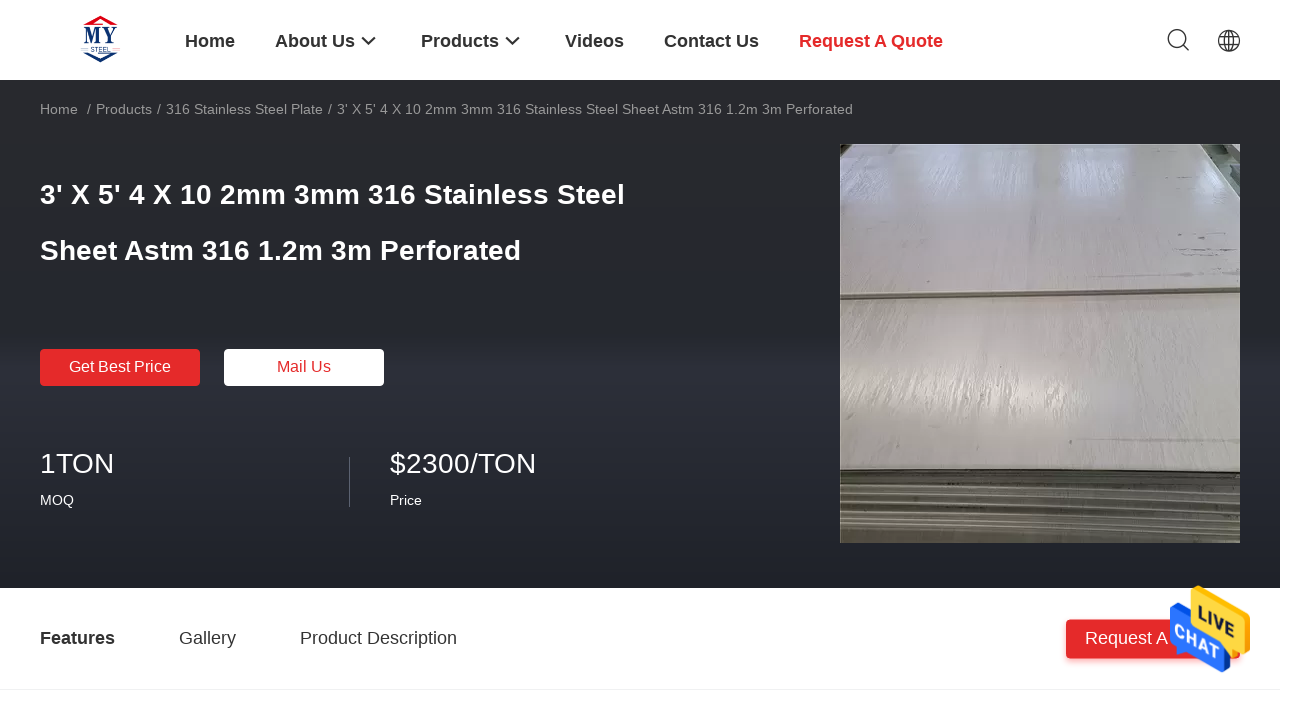

--- FILE ---
content_type: text/html
request_url: https://www.stainlesssteelmetalsheet.com/sale-13907278-3-x-5-4-x-10-2mm-3mm-316-stainless-steel-sheet-astm-316-1-2m-3m-perforated.html
body_size: 26335
content:

<!DOCTYPE html>
<html  lang=en>
<head>
	<meta charset="utf-8">
	<meta http-equiv="X-UA-Compatible" content="IE=edge">
	<meta name="viewport" content="width=device-width, initial-scale=1.0, maximum-scale=5.1, minimum-scale=1">
    <title>3' X 5' 4 X 10 2mm 3mm 316 Stainless Steel Sheet Astm 316 1.2m 3m Perforated</title>
    <meta name="keywords" content="2mm 316 Stainless Steel Sheet Astm 316, 316 Stainless Steel Sheet Astm 316, 316 Stainless Steel Perforated Sheet, 316 Stainless Steel Plate" />
    <meta name="description" content="High quality 3' X 5' 4 X 10 2mm 3mm 316 Stainless Steel Sheet Astm 316 1.2m 3m Perforated from China, China's leading 2mm 316 Stainless Steel Sheet Astm 316 product, with strict quality control 316 Stainless Steel Sheet Astm 316 factories, producing high quality 316 Stainless Steel Perforated Sheet products." />
    <link rel='preload'
					  href=/photo/stainlesssteelmetalsheet/sitetpl/style/common.css?ver=1705550349 as='style'><link type='text/css' rel='stylesheet'
					  href=/photo/stainlesssteelmetalsheet/sitetpl/style/common.css?ver=1705550349 media='all'><meta property="og:title" content="3' X 5' 4 X 10 2mm 3mm 316 Stainless Steel Sheet Astm 316 1.2m 3m Perforated" />
<meta property="og:description" content="High quality 3' X 5' 4 X 10 2mm 3mm 316 Stainless Steel Sheet Astm 316 1.2m 3m Perforated from China, China's leading 2mm 316 Stainless Steel Sheet Astm 316 product, with strict quality control 316 Stainless Steel Sheet Astm 316 factories, producing high quality 316 Stainless Steel Perforated Sheet products." />
<meta property="og:type" content="product" />
<meta property="og:availability" content="instock" />
<meta property="og:site_name" content="Mingyang  Steel (Jiangsu) Co., LTD" />
<meta property="og:url" content="https://www.stainlesssteelmetalsheet.com/sale-13907278-3-x-5-4-x-10-2mm-3mm-316-stainless-steel-sheet-astm-316-1-2m-3m-perforated.html" />
<meta property="og:image" content="https://www.stainlesssteelmetalsheet.com/photo/ps34178005-3_x_5_4_x_10_2mm_3mm_316_stainless_steel_sheet_astm_316_1_2m_3m_perforated.jpg" />
<link rel="canonical" href="https://www.stainlesssteelmetalsheet.com/sale-13907278-3-x-5-4-x-10-2mm-3mm-316-stainless-steel-sheet-astm-316-1-2m-3m-perforated.html" />
<link rel="alternate" href="https://m.stainlesssteelmetalsheet.com/sale-13907278-3-x-5-4-x-10-2mm-3mm-316-stainless-steel-sheet-astm-316-1-2m-3m-perforated.html" media="only screen and (max-width: 640px)" />
<style type="text/css">
/*<![CDATA[*/
.consent__cookie {position: fixed;top: 0;left: 0;width: 100%;height: 0%;z-index: 100000;}.consent__cookie_bg {position: fixed;top: 0;left: 0;width: 100%;height: 100%;background: #000;opacity: .6;display: none }.consent__cookie_rel {position: fixed;bottom:0;left: 0;width: 100%;background: #fff;display: -webkit-box;display: -ms-flexbox;display: flex;flex-wrap: wrap;padding: 24px 80px;-webkit-box-sizing: border-box;box-sizing: border-box;-webkit-box-pack: justify;-ms-flex-pack: justify;justify-content: space-between;-webkit-transition: all ease-in-out .3s;transition: all ease-in-out .3s }.consent__close {position: absolute;top: 20px;right: 20px;cursor: pointer }.consent__close svg {fill: #777 }.consent__close:hover svg {fill: #000 }.consent__cookie_box {flex: 1;word-break: break-word;}.consent__warm {color: #777;font-size: 16px;margin-bottom: 12px;line-height: 19px }.consent__title {color: #333;font-size: 20px;font-weight: 600;margin-bottom: 12px;line-height: 23px }.consent__itxt {color: #333;font-size: 14px;margin-bottom: 12px;display: -webkit-box;display: -ms-flexbox;display: flex;-webkit-box-align: center;-ms-flex-align: center;align-items: center }.consent__itxt i {display: -webkit-inline-box;display: -ms-inline-flexbox;display: inline-flex;width: 28px;height: 28px;border-radius: 50%;background: #e0f9e9;margin-right: 8px;-webkit-box-align: center;-ms-flex-align: center;align-items: center;-webkit-box-pack: center;-ms-flex-pack: center;justify-content: center }.consent__itxt svg {fill: #3ca860 }.consent__txt {color: #a6a6a6;font-size: 14px;margin-bottom: 8px;line-height: 17px }.consent__btns {display: -webkit-box;display: -ms-flexbox;display: flex;-webkit-box-orient: vertical;-webkit-box-direction: normal;-ms-flex-direction: column;flex-direction: column;-webkit-box-pack: center;-ms-flex-pack: center;justify-content: center;flex-shrink: 0;}.consent__btn {width: 280px;height: 40px;line-height: 40px;text-align: center;background: #3ca860;color: #fff;border-radius: 4px;margin: 8px 0;-webkit-box-sizing: border-box;box-sizing: border-box;cursor: pointer }.consent__btn:hover {background: #00823b }.consent__btn.empty {color: #3ca860;border: 1px solid #3ca860;background: #fff }.consent__btn.empty:hover {background: #3ca860;color: #fff }.open .consent__cookie_bg {display: block }.open .consent__cookie_rel {bottom: 0 }@media (max-width: 760px) {.consent__btns {width: 100%;align-items: center;}.consent__cookie_rel {padding: 20px 24px }}.consent__cookie.open {display: block;}.consent__cookie {display: none;}
/*]]>*/
</style>
<script type="text/javascript">
/*<![CDATA[*/
window.isvideotpl = 0;window.detailurl = '';
var isShowGuide=0;showGuideColor=0;var company_type = 26;var webim_domain = '';

var colorUrl = '';
var aisearch = 0;
var selfUrl = '';
window.playerReportUrl='/vod/view_count/report';
var query_string = ["Products","Detail"];
var g_tp = '';
var customtplcolor = 99703;
window.predomainsub = "";
/*]]>*/
</script>
</head>
<body>
<img src="/logo.gif" style="display:none" alt="logo"/>
    <div id="floatAd" style="z-index: 110000;position:absolute;right:30px;bottom:60px;height:79px;display: block;">
                                <a href="/webim/webim_tab.html" rel="nofollow" data-uid="71606" onclick= 'setwebimCookie(71606,13907278,26);' target="_blank">
            <img style="width: 80px;cursor: pointer;" alt='Send Message' src="/images/floatimage_chat.gif"/>
        </a>
                                </div>
<a style="display: none!important;" title="Mingyang  Steel (Jiangsu) Co., LTD" class="float-inquiry" href="/contactnow.html" onclick='setinquiryCookie("{\"showproduct\":1,\"pid\":\"13907278\",\"name\":\"3&#039; X 5&#039; 4 X 10 2mm 3mm 316 Stainless Steel Sheet Astm 316 1.2m 3m Perforated\",\"source_url\":\"\\/sale-13907278-3-x-5-4-x-10-2mm-3mm-316-stainless-steel-sheet-astm-316-1-2m-3m-perforated.html\",\"picurl\":\"\\/photo\\/pd34178005-3_x_5_4_x_10_2mm_3mm_316_stainless_steel_sheet_astm_316_1_2m_3m_perforated.jpg\",\"propertyDetail\":[[\"name\",\"heat resistant stainless steel plate\"],[\"finish\",\"2B\\/NO.1\\/NO.4\\/mirror\"],[\"width\",\"1220\\/1500\\/2000\\/2500\\/6000mm\"],[\"payment term\",\"FOB\\/CFR\\/EXW\"]],\"company_name\":null,\"picurl_c\":\"\\/photo\\/pc34178005-3_x_5_4_x_10_2mm_3mm_316_stainless_steel_sheet_astm_316_1_2m_3m_perforated.jpg\",\"price\":\"$2300\\/TON\",\"username\":\"admin\",\"viewTime\":\"Last Login : 0 hours 46 minutes ago\",\"subject\":\"How much for your 3&#039; X 5&#039; 4 X 10 2mm 3mm 316 Stainless Steel Sheet Astm 316 1.2m 3m Perforated\",\"countrycode\":\"JP\"}");'></a>
<script>
var originProductInfo = '';
var originProductInfo = {"showproduct":1,"pid":"13907278","name":"3&#039; X 5&#039; 4 X 10 2mm 3mm 316 Stainless Steel Sheet Astm 316 1.2m 3m Perforated","source_url":"\/sale-13907278-3-x-5-4-x-10-2mm-3mm-316-stainless-steel-sheet-astm-316-1-2m-3m-perforated.html","picurl":"\/photo\/pd34178005-3_x_5_4_x_10_2mm_3mm_316_stainless_steel_sheet_astm_316_1_2m_3m_perforated.jpg","propertyDetail":[["name","heat resistant stainless steel plate"],["finish","2B\/NO.1\/NO.4\/mirror"],["width","1220\/1500\/2000\/2500\/6000mm"],["payment term","FOB\/CFR\/EXW"]],"company_name":null,"picurl_c":"\/photo\/pc34178005-3_x_5_4_x_10_2mm_3mm_316_stainless_steel_sheet_astm_316_1_2m_3m_perforated.jpg","price":"$2300\/TON","username":"admin","viewTime":"Last Login : 5 hours 46 minutes ago","subject":"Please send me more information on your 3&#039; X 5&#039; 4 X 10 2mm 3mm 316 Stainless Steel Sheet Astm 316 1.2m 3m Perforated","countrycode":"JP"};
var save_url = "/contactsave.html";
var update_url = "/updateinquiry.html";
var productInfo = {};
var defaulProductInfo = {};
var myDate = new Date();
var curDate = myDate.getFullYear()+'-'+(parseInt(myDate.getMonth())+1)+'-'+myDate.getDate();
var message = '';
var default_pop = 1;
var leaveMessageDialog = document.getElementsByClassName('leave-message-dialog')[0]; // 获取弹层
var _$$ = function (dom) {
    return document.querySelectorAll(dom);
};
resInfo = originProductInfo;
defaulProductInfo.pid = resInfo['pid'];
defaulProductInfo.productName = resInfo['name'];
defaulProductInfo.productInfo = resInfo['propertyDetail'];
defaulProductInfo.productImg = resInfo['picurl_c'];
defaulProductInfo.subject = resInfo['subject'];
defaulProductInfo.productImgAlt = resInfo['name'];
var inquirypopup_tmp = 1;
var message = 'Dear,'+'\r\n'+"I am interested in"+' '+trim(resInfo['name'])+", could you send me more details such as type, size, MOQ, material, etc."+'\r\n'+"Thanks!"+'\r\n'+"Waiting for your reply.";
var message_1 = 'Dear,'+'\r\n'+"I am interested in"+' '+trim(resInfo['name'])+", could you send me more details such as type, size, MOQ, material, etc."+'\r\n'+"Thanks!"+'\r\n'+"Waiting for your reply.";
var message_2 = 'Hello,'+'\r\n'+"I am looking for"+' '+trim(resInfo['name'])+", please send me the price, specification and picture."+'\r\n'+"Your swift response will be highly appreciated."+'\r\n'+"Feel free to contact me for more information."+'\r\n'+"Thanks a lot.";
var message_3 = 'Hello,'+'\r\n'+trim(resInfo['name'])+' '+"meets my expectations."+'\r\n'+"Please give me the best price and some other product information."+'\r\n'+"Feel free to contact me via my mail."+'\r\n'+"Thanks a lot.";

var message_4 = 'Dear,'+'\r\n'+"What is the FOB price on your"+' '+trim(resInfo['name'])+'?'+'\r\n'+"Which is the nearest port name?"+'\r\n'+"Please reply me as soon as possible, it would be better to share further information."+'\r\n'+"Regards!";
var message_5 = 'Hi there,'+'\r\n'+"I am very interested in your"+' '+trim(resInfo['name'])+'.'+'\r\n'+"Please send me your product details."+'\r\n'+"Looking forward to your quick reply."+'\r\n'+"Feel free to contact me by mail."+'\r\n'+"Regards!";

var message_6 = 'Dear,'+'\r\n'+"Please provide us with information about your"+' '+trim(resInfo['name'])+", such as type, size, material, and of course the best price."+'\r\n'+"Looking forward to your quick reply."+'\r\n'+"Thank you!";
var message_7 = 'Dear,'+'\r\n'+"Can you supply"+' '+trim(resInfo['name'])+" for us?"+'\r\n'+"First we want a price list and some product details."+'\r\n'+"I hope to get reply asap and look forward to cooperation."+'\r\n'+"Thank you very much.";
var message_8 = 'hi,'+'\r\n'+"I am looking for"+' '+trim(resInfo['name'])+", please give me some more detailed product information."+'\r\n'+"I look forward to your reply."+'\r\n'+"Thank you!";
var message_9 = 'Hello,'+'\r\n'+"Your"+' '+trim(resInfo['name'])+" meets my requirements very well."+'\r\n'+"Please send me the price, specification, and similar model will be OK."+'\r\n'+"Feel free to chat with me."+'\r\n'+"Thanks!";
var message_10 = 'Dear,'+'\r\n'+"I want to know more about the details and quotation of"+' '+trim(resInfo['name'])+'.'+'\r\n'+"Feel free to contact me."+'\r\n'+"Regards!";

var r = getRandom(1,10);

defaulProductInfo.message = eval("message_"+r);

var mytAjax = {

    post: function(url, data, fn) {
        var xhr = new XMLHttpRequest();
        xhr.open("POST", url, true);
        xhr.setRequestHeader("Content-Type", "application/x-www-form-urlencoded;charset=UTF-8");
        xhr.setRequestHeader("X-Requested-With", "XMLHttpRequest");
        xhr.setRequestHeader('Content-Type','text/plain;charset=UTF-8');
        xhr.onreadystatechange = function() {
            if(xhr.readyState == 4 && (xhr.status == 200 || xhr.status == 304)) {
                fn.call(this, xhr.responseText);
            }
        };
        xhr.send(data);
    },

    postform: function(url, data, fn) {
        var xhr = new XMLHttpRequest();
        xhr.open("POST", url, true);
        xhr.setRequestHeader("X-Requested-With", "XMLHttpRequest");
        xhr.onreadystatechange = function() {
            if(xhr.readyState == 4 && (xhr.status == 200 || xhr.status == 304)) {
                fn.call(this, xhr.responseText);
            }
        };
        xhr.send(data);
    }
};

function trim(str)
{
    str = str.replace(/(^\s*)/g,"");
    return str.replace(/(\s*$)/g,"");
};
function getRandom(m,n){
    var num = Math.floor(Math.random()*(m - n) + n);
    return num;
};
function strBtn(param) {

    var starattextarea = document.getElementById("textareamessage").value.length;
    var email = document.getElementById("startEmail").value;

    var default_tip = document.querySelectorAll(".watermark_container").length;
    if (20 < starattextarea && starattextarea < 3000) {
        if(default_tip>0){
            document.getElementById("textareamessage1").parentNode.parentNode.nextElementSibling.style.display = "none";
        }else{
            document.getElementById("textareamessage1").parentNode.nextElementSibling.style.display = "none";
        }

    } else {
        if(default_tip>0){
            document.getElementById("textareamessage1").parentNode.parentNode.nextElementSibling.style.display = "block";
        }else{
            document.getElementById("textareamessage1").parentNode.nextElementSibling.style.display = "block";
        }

        return;
    }

    // var re = /^([a-zA-Z0-9_-])+@([a-zA-Z0-9_-])+\.([a-zA-Z0-9_-])+/i;/*邮箱不区分大小写*/
    var re = /^[a-zA-Z0-9][\w-]*(\.?[\w-]+)*@[a-zA-Z0-9-]+(\.[a-zA-Z0-9]+)+$/i;
    if (!re.test(email)) {
        document.getElementById("startEmail").nextElementSibling.style.display = "block";
        return;
    } else {
        document.getElementById("startEmail").nextElementSibling.style.display = "none";
    }

    var subject = document.getElementById("pop_subject").value;
    var pid = document.getElementById("pop_pid").value;
    var message = document.getElementById("textareamessage").value;
    var sender_email = document.getElementById("startEmail").value;
    var tel = '';
    if (document.getElementById("tel0") != undefined && document.getElementById("tel0") != '')
        tel = document.getElementById("tel0").value;
    var form_serialize = '&tel='+tel;

    form_serialize = form_serialize.replace(/\+/g, "%2B");
    mytAjax.post(save_url,"pid="+pid+"&subject="+subject+"&email="+sender_email+"&message="+(message)+form_serialize,function(res){
        var mes = JSON.parse(res);
        if(mes.status == 200){
            var iid = mes.iid;
            document.getElementById("pop_iid").value = iid;
            document.getElementById("pop_uuid").value = mes.uuid;

            if(typeof gtag_report_conversion === "function"){
                gtag_report_conversion();//执行统计js代码
            }
            if(typeof fbq === "function"){
                fbq('track','Purchase');//执行统计js代码
            }
        }
    });
    for (var index = 0; index < document.querySelectorAll(".dialog-content-pql").length; index++) {
        document.querySelectorAll(".dialog-content-pql")[index].style.display = "none";
    };
    $('#idphonepql').val(tel);
    document.getElementById("dialog-content-pql-id").style.display = "block";
    ;
};
function twoBtnOk(param) {

    var selectgender = document.getElementById("Mr").innerHTML;
    var iid = document.getElementById("pop_iid").value;
    var sendername = document.getElementById("idnamepql").value;
    var senderphone = document.getElementById("idphonepql").value;
    var sendercname = document.getElementById("idcompanypql").value;
    var uuid = document.getElementById("pop_uuid").value;
    var gender = 2;
    if(selectgender == 'Mr.') gender = 0;
    if(selectgender == 'Mrs.') gender = 1;
    var pid = document.getElementById("pop_pid").value;
    var form_serialize = '';

        form_serialize = form_serialize.replace(/\+/g, "%2B");

    mytAjax.post(update_url,"iid="+iid+"&gender="+gender+"&uuid="+uuid+"&name="+(sendername)+"&tel="+(senderphone)+"&company="+(sendercname)+form_serialize,function(res){});

    for (var index = 0; index < document.querySelectorAll(".dialog-content-pql").length; index++) {
        document.querySelectorAll(".dialog-content-pql")[index].style.display = "none";
    };
    document.getElementById("dialog-content-pql-ok").style.display = "block";

};
function toCheckMust(name) {
    $('#'+name+'error').hide();
}
function handClidk(param) {
    var starattextarea = document.getElementById("textareamessage1").value.length;
    var email = document.getElementById("startEmail1").value;
    var default_tip = document.querySelectorAll(".watermark_container").length;
    if (20 < starattextarea && starattextarea < 3000) {
        if(default_tip>0){
            document.getElementById("textareamessage1").parentNode.parentNode.nextElementSibling.style.display = "none";
        }else{
            document.getElementById("textareamessage1").parentNode.nextElementSibling.style.display = "none";
        }

    } else {
        if(default_tip>0){
            document.getElementById("textareamessage1").parentNode.parentNode.nextElementSibling.style.display = "block";
        }else{
            document.getElementById("textareamessage1").parentNode.nextElementSibling.style.display = "block";
        }

        return;
    }

    // var re = /^([a-zA-Z0-9_-])+@([a-zA-Z0-9_-])+\.([a-zA-Z0-9_-])+/i;
    var re = /^[a-zA-Z0-9][\w-]*(\.?[\w-]+)*@[a-zA-Z0-9-]+(\.[a-zA-Z0-9]+)+$/i;
    if (!re.test(email)) {
        document.getElementById("startEmail1").nextElementSibling.style.display = "block";
        return;
    } else {
        document.getElementById("startEmail1").nextElementSibling.style.display = "none";
    }

    var subject = document.getElementById("pop_subject").value;
    var pid = document.getElementById("pop_pid").value;
    var message = document.getElementById("textareamessage1").value;
    var sender_email = document.getElementById("startEmail1").value;
    var form_serialize = tel = '';
    if (document.getElementById("tel1") != undefined && document.getElementById("tel1") != '')
        tel = document.getElementById("tel1").value;
        mytAjax.post(save_url,"email="+sender_email+"&tel="+tel+"&pid="+pid+"&message="+message+"&subject="+subject+form_serialize,function(res){

        var mes = JSON.parse(res);
        if(mes.status == 200){
            var iid = mes.iid;
            document.getElementById("pop_iid").value = iid;
            document.getElementById("pop_uuid").value = mes.uuid;
            if(typeof gtag_report_conversion === "function"){
                gtag_report_conversion();//执行统计js代码
            }
        }

    });
    for (var index = 0; index < document.querySelectorAll(".dialog-content-pql").length; index++) {
        document.querySelectorAll(".dialog-content-pql")[index].style.display = "none";
    };
    $('#idphonepql').val(tel);
    document.getElementById("dialog-content-pql-id").style.display = "block";

};
window.addEventListener('load', function () {
    $('.checkbox-wrap label').each(function(){
        if($(this).find('input').prop('checked')){
            $(this).addClass('on')
        }else {
            $(this).removeClass('on')
        }
    })
    $(document).on('click', '.checkbox-wrap label' , function(ev){
        if (ev.target.tagName.toUpperCase() != 'INPUT') {
            $(this).toggleClass('on')
        }
    })
})

function hand_video(pdata) {
    data = JSON.parse(pdata);
    productInfo.productName = data.productName;
    productInfo.productInfo = data.productInfo;
    productInfo.productImg = data.productImg;
    productInfo.subject = data.subject;

    var message = 'Dear,'+'\r\n'+"I am interested in"+' '+trim(data.productName)+", could you send me more details such as type, size, quantity, material, etc."+'\r\n'+"Thanks!"+'\r\n'+"Waiting for your reply.";

    var message = 'Dear,'+'\r\n'+"I am interested in"+' '+trim(data.productName)+", could you send me more details such as type, size, MOQ, material, etc."+'\r\n'+"Thanks!"+'\r\n'+"Waiting for your reply.";
    var message_1 = 'Dear,'+'\r\n'+"I am interested in"+' '+trim(data.productName)+", could you send me more details such as type, size, MOQ, material, etc."+'\r\n'+"Thanks!"+'\r\n'+"Waiting for your reply.";
    var message_2 = 'Hello,'+'\r\n'+"I am looking for"+' '+trim(data.productName)+", please send me the price, specification and picture."+'\r\n'+"Your swift response will be highly appreciated."+'\r\n'+"Feel free to contact me for more information."+'\r\n'+"Thanks a lot.";
    var message_3 = 'Hello,'+'\r\n'+trim(data.productName)+' '+"meets my expectations."+'\r\n'+"Please give me the best price and some other product information."+'\r\n'+"Feel free to contact me via my mail."+'\r\n'+"Thanks a lot.";

    var message_4 = 'Dear,'+'\r\n'+"What is the FOB price on your"+' '+trim(data.productName)+'?'+'\r\n'+"Which is the nearest port name?"+'\r\n'+"Please reply me as soon as possible, it would be better to share further information."+'\r\n'+"Regards!";
    var message_5 = 'Hi there,'+'\r\n'+"I am very interested in your"+' '+trim(data.productName)+'.'+'\r\n'+"Please send me your product details."+'\r\n'+"Looking forward to your quick reply."+'\r\n'+"Feel free to contact me by mail."+'\r\n'+"Regards!";

    var message_6 = 'Dear,'+'\r\n'+"Please provide us with information about your"+' '+trim(data.productName)+", such as type, size, material, and of course the best price."+'\r\n'+"Looking forward to your quick reply."+'\r\n'+"Thank you!";
    var message_7 = 'Dear,'+'\r\n'+"Can you supply"+' '+trim(data.productName)+" for us?"+'\r\n'+"First we want a price list and some product details."+'\r\n'+"I hope to get reply asap and look forward to cooperation."+'\r\n'+"Thank you very much.";
    var message_8 = 'hi,'+'\r\n'+"I am looking for"+' '+trim(data.productName)+", please give me some more detailed product information."+'\r\n'+"I look forward to your reply."+'\r\n'+"Thank you!";
    var message_9 = 'Hello,'+'\r\n'+"Your"+' '+trim(data.productName)+" meets my requirements very well."+'\r\n'+"Please send me the price, specification, and similar model will be OK."+'\r\n'+"Feel free to chat with me."+'\r\n'+"Thanks!";
    var message_10 = 'Dear,'+'\r\n'+"I want to know more about the details and quotation of"+' '+trim(data.productName)+'.'+'\r\n'+"Feel free to contact me."+'\r\n'+"Regards!";

    var r = getRandom(1,10);

    productInfo.message = eval("message_"+r);
    if(parseInt(inquirypopup_tmp/10) == 1){
        productInfo.message = "";
    }
    productInfo.pid = data.pid;
    creatDialog(productInfo, 2);
};

function handDialog(pdata) {
    data = JSON.parse(pdata);
    productInfo.productName = data.productName;
    productInfo.productInfo = data.productInfo;
    productInfo.productImg = data.productImg;
    productInfo.subject = data.subject;

    var message = 'Dear,'+'\r\n'+"I am interested in"+' '+trim(data.productName)+", could you send me more details such as type, size, quantity, material, etc."+'\r\n'+"Thanks!"+'\r\n'+"Waiting for your reply.";

    var message = 'Dear,'+'\r\n'+"I am interested in"+' '+trim(data.productName)+", could you send me more details such as type, size, MOQ, material, etc."+'\r\n'+"Thanks!"+'\r\n'+"Waiting for your reply.";
    var message_1 = 'Dear,'+'\r\n'+"I am interested in"+' '+trim(data.productName)+", could you send me more details such as type, size, MOQ, material, etc."+'\r\n'+"Thanks!"+'\r\n'+"Waiting for your reply.";
    var message_2 = 'Hello,'+'\r\n'+"I am looking for"+' '+trim(data.productName)+", please send me the price, specification and picture."+'\r\n'+"Your swift response will be highly appreciated."+'\r\n'+"Feel free to contact me for more information."+'\r\n'+"Thanks a lot.";
    var message_3 = 'Hello,'+'\r\n'+trim(data.productName)+' '+"meets my expectations."+'\r\n'+"Please give me the best price and some other product information."+'\r\n'+"Feel free to contact me via my mail."+'\r\n'+"Thanks a lot.";

    var message_4 = 'Dear,'+'\r\n'+"What is the FOB price on your"+' '+trim(data.productName)+'?'+'\r\n'+"Which is the nearest port name?"+'\r\n'+"Please reply me as soon as possible, it would be better to share further information."+'\r\n'+"Regards!";
    var message_5 = 'Hi there,'+'\r\n'+"I am very interested in your"+' '+trim(data.productName)+'.'+'\r\n'+"Please send me your product details."+'\r\n'+"Looking forward to your quick reply."+'\r\n'+"Feel free to contact me by mail."+'\r\n'+"Regards!";

    var message_6 = 'Dear,'+'\r\n'+"Please provide us with information about your"+' '+trim(data.productName)+", such as type, size, material, and of course the best price."+'\r\n'+"Looking forward to your quick reply."+'\r\n'+"Thank you!";
    var message_7 = 'Dear,'+'\r\n'+"Can you supply"+' '+trim(data.productName)+" for us?"+'\r\n'+"First we want a price list and some product details."+'\r\n'+"I hope to get reply asap and look forward to cooperation."+'\r\n'+"Thank you very much.";
    var message_8 = 'hi,'+'\r\n'+"I am looking for"+' '+trim(data.productName)+", please give me some more detailed product information."+'\r\n'+"I look forward to your reply."+'\r\n'+"Thank you!";
    var message_9 = 'Hello,'+'\r\n'+"Your"+' '+trim(data.productName)+" meets my requirements very well."+'\r\n'+"Please send me the price, specification, and similar model will be OK."+'\r\n'+"Feel free to chat with me."+'\r\n'+"Thanks!";
    var message_10 = 'Dear,'+'\r\n'+"I want to know more about the details and quotation of"+' '+trim(data.productName)+'.'+'\r\n'+"Feel free to contact me."+'\r\n'+"Regards!";

    var r = getRandom(1,10);

    productInfo.message = eval("message_"+r);
    if(parseInt(inquirypopup_tmp/10) == 1){
        productInfo.message = "";
    }
    productInfo.pid = data.pid;
    creatDialog(productInfo, 2);
};

function closepql(param) {

    leaveMessageDialog.style.display = 'none';
};

function closepql2(param) {

    for (var index = 0; index < document.querySelectorAll(".dialog-content-pql").length; index++) {
        document.querySelectorAll(".dialog-content-pql")[index].style.display = "none";
    };
    document.getElementById("dialog-content-pql-ok").style.display = "block";
};

function decodeHtmlEntities(str) {
    var tempElement = document.createElement('div');
    tempElement.innerHTML = str;
    return tempElement.textContent || tempElement.innerText || '';
}

function initProduct(productInfo,type){

    productInfo.productName = decodeHtmlEntities(productInfo.productName);
    productInfo.message = decodeHtmlEntities(productInfo.message);

    leaveMessageDialog = document.getElementsByClassName('leave-message-dialog')[0];
    leaveMessageDialog.style.display = "block";
    if(type == 3){
        var popinquiryemail = document.getElementById("popinquiryemail").value;
        _$$("#startEmail1")[0].value = popinquiryemail;
    }else{
        _$$("#startEmail1")[0].value = "";
    }
    _$$("#startEmail")[0].value = "";
    _$$("#idnamepql")[0].value = "";
    _$$("#idphonepql")[0].value = "";
    _$$("#idcompanypql")[0].value = "";

    _$$("#pop_pid")[0].value = productInfo.pid;
    _$$("#pop_subject")[0].value = productInfo.subject;
    
    if(parseInt(inquirypopup_tmp/10) == 1){
        productInfo.message = "";
    }

    _$$("#textareamessage1")[0].value = productInfo.message;
    _$$("#textareamessage")[0].value = productInfo.message;

    _$$("#dialog-content-pql-id .titlep")[0].innerHTML = productInfo.productName;
    _$$("#dialog-content-pql-id img")[0].setAttribute("src", productInfo.productImg);
    _$$("#dialog-content-pql-id img")[0].setAttribute("alt", productInfo.productImgAlt);

    _$$("#dialog-content-pql-id-hand img")[0].setAttribute("src", productInfo.productImg);
    _$$("#dialog-content-pql-id-hand img")[0].setAttribute("alt", productInfo.productImgAlt);
    _$$("#dialog-content-pql-id-hand .titlep")[0].innerHTML = productInfo.productName;

    if (productInfo.productInfo.length > 0) {
        var ul2, ul;
        ul = document.createElement("ul");
        for (var index = 0; index < productInfo.productInfo.length; index++) {
            var el = productInfo.productInfo[index];
            var li = document.createElement("li");
            var span1 = document.createElement("span");
            span1.innerHTML = el[0] + ":";
            var span2 = document.createElement("span");
            span2.innerHTML = el[1];
            li.appendChild(span1);
            li.appendChild(span2);
            ul.appendChild(li);

        }
        ul2 = ul.cloneNode(true);
        if (type === 1) {
            _$$("#dialog-content-pql-id .left")[0].replaceChild(ul, _$$("#dialog-content-pql-id .left ul")[0]);
        } else {
            _$$("#dialog-content-pql-id-hand .left")[0].replaceChild(ul2, _$$("#dialog-content-pql-id-hand .left ul")[0]);
            _$$("#dialog-content-pql-id .left")[0].replaceChild(ul, _$$("#dialog-content-pql-id .left ul")[0]);
        }
    };
    for (var index = 0; index < _$$("#dialog-content-pql-id .right ul li").length; index++) {
        _$$("#dialog-content-pql-id .right ul li")[index].addEventListener("click", function (params) {
            _$$("#dialog-content-pql-id .right #Mr")[0].innerHTML = this.innerHTML
        }, false)

    };

};
function closeInquiryCreateDialog() {
    document.getElementById("xuanpan_dialog_box_pql").style.display = "none";
};
function showInquiryCreateDialog() {
    document.getElementById("xuanpan_dialog_box_pql").style.display = "block";
};
function submitPopInquiry(){
    var message = document.getElementById("inquiry_message").value;
    var email = document.getElementById("inquiry_email").value;
    var subject = defaulProductInfo.subject;
    var pid = defaulProductInfo.pid;
    if (email === undefined) {
        showInquiryCreateDialog();
        document.getElementById("inquiry_email").style.border = "1px solid red";
        return false;
    };
    if (message === undefined) {
        showInquiryCreateDialog();
        document.getElementById("inquiry_message").style.border = "1px solid red";
        return false;
    };
    if (email.search(/^\w+((-\w+)|(\.\w+))*\@[A-Za-z0-9]+((\.|-)[A-Za-z0-9]+)*\.[A-Za-z0-9]+$/) == -1) {
        document.getElementById("inquiry_email").style.border= "1px solid red";
        showInquiryCreateDialog();
        return false;
    } else {
        document.getElementById("inquiry_email").style.border= "";
    };
    if (message.length < 20 || message.length >3000) {
        showInquiryCreateDialog();
        document.getElementById("inquiry_message").style.border = "1px solid red";
        return false;
    } else {
        document.getElementById("inquiry_message").style.border = "";
    };
    var tel = '';
    if (document.getElementById("tel") != undefined && document.getElementById("tel") != '')
        tel = document.getElementById("tel").value;

    mytAjax.post(save_url,"pid="+pid+"&subject="+subject+"&email="+email+"&message="+(message)+'&tel='+tel,function(res){
        var mes = JSON.parse(res);
        if(mes.status == 200){
            var iid = mes.iid;
            document.getElementById("pop_iid").value = iid;
            document.getElementById("pop_uuid").value = mes.uuid;

        }
    });
    initProduct(defaulProductInfo);
    for (var index = 0; index < document.querySelectorAll(".dialog-content-pql").length; index++) {
        document.querySelectorAll(".dialog-content-pql")[index].style.display = "none";
    };
    $('#idphonepql').val(tel);
    document.getElementById("dialog-content-pql-id").style.display = "block";

};

//带附件上传
function submitPopInquiryfile(email_id,message_id,check_sort,name_id,phone_id,company_id,attachments){

    if(typeof(check_sort) == 'undefined'){
        check_sort = 0;
    }
    var message = document.getElementById(message_id).value;
    var email = document.getElementById(email_id).value;
    var attachments = document.getElementById(attachments).value;
    if(typeof(name_id) !== 'undefined' && name_id != ""){
        var name  = document.getElementById(name_id).value;
    }
    if(typeof(phone_id) !== 'undefined' && phone_id != ""){
        var phone = document.getElementById(phone_id).value;
    }
    if(typeof(company_id) !== 'undefined' && company_id != ""){
        var company = document.getElementById(company_id).value;
    }
    var subject = defaulProductInfo.subject;
    var pid = defaulProductInfo.pid;

    if(check_sort == 0){
        if (email === undefined) {
            showInquiryCreateDialog();
            document.getElementById(email_id).style.border = "1px solid red";
            return false;
        };
        if (message === undefined) {
            showInquiryCreateDialog();
            document.getElementById(message_id).style.border = "1px solid red";
            return false;
        };

        if (email.search(/^\w+((-\w+)|(\.\w+))*\@[A-Za-z0-9]+((\.|-)[A-Za-z0-9]+)*\.[A-Za-z0-9]+$/) == -1) {
            document.getElementById(email_id).style.border= "1px solid red";
            showInquiryCreateDialog();
            return false;
        } else {
            document.getElementById(email_id).style.border= "";
        };
        if (message.length < 20 || message.length >3000) {
            showInquiryCreateDialog();
            document.getElementById(message_id).style.border = "1px solid red";
            return false;
        } else {
            document.getElementById(message_id).style.border = "";
        };
    }else{

        if (message === undefined) {
            showInquiryCreateDialog();
            document.getElementById(message_id).style.border = "1px solid red";
            return false;
        };

        if (email === undefined) {
            showInquiryCreateDialog();
            document.getElementById(email_id).style.border = "1px solid red";
            return false;
        };

        if (message.length < 20 || message.length >3000) {
            showInquiryCreateDialog();
            document.getElementById(message_id).style.border = "1px solid red";
            return false;
        } else {
            document.getElementById(message_id).style.border = "";
        };

        if (email.search(/^\w+((-\w+)|(\.\w+))*\@[A-Za-z0-9]+((\.|-)[A-Za-z0-9]+)*\.[A-Za-z0-9]+$/) == -1) {
            document.getElementById(email_id).style.border= "1px solid red";
            showInquiryCreateDialog();
            return false;
        } else {
            document.getElementById(email_id).style.border= "";
        };

    };

    mytAjax.post(save_url,"pid="+pid+"&subject="+subject+"&email="+email+"&message="+message+"&company="+company+"&attachments="+attachments,function(res){
        var mes = JSON.parse(res);
        if(mes.status == 200){
            var iid = mes.iid;
            document.getElementById("pop_iid").value = iid;
            document.getElementById("pop_uuid").value = mes.uuid;

            if(typeof gtag_report_conversion === "function"){
                gtag_report_conversion();//执行统计js代码
            }
            if(typeof fbq === "function"){
                fbq('track','Purchase');//执行统计js代码
            }
        }
    });
    initProduct(defaulProductInfo);

    if(name !== undefined && name != ""){
        _$$("#idnamepql")[0].value = name;
    }

    if(phone !== undefined && phone != ""){
        _$$("#idphonepql")[0].value = phone;
    }

    if(company !== undefined && company != ""){
        _$$("#idcompanypql")[0].value = company;
    }

    for (var index = 0; index < document.querySelectorAll(".dialog-content-pql").length; index++) {
        document.querySelectorAll(".dialog-content-pql")[index].style.display = "none";
    };
    document.getElementById("dialog-content-pql-id").style.display = "block";

};
function submitPopInquiryByParam(email_id,message_id,check_sort,name_id,phone_id,company_id){

    if(typeof(check_sort) == 'undefined'){
        check_sort = 0;
    }

    var senderphone = '';
    var message = document.getElementById(message_id).value;
    var email = document.getElementById(email_id).value;
    if(typeof(name_id) !== 'undefined' && name_id != ""){
        var name  = document.getElementById(name_id).value;
    }
    if(typeof(phone_id) !== 'undefined' && phone_id != ""){
        var phone = document.getElementById(phone_id).value;
        senderphone = phone;
    }
    if(typeof(company_id) !== 'undefined' && company_id != ""){
        var company = document.getElementById(company_id).value;
    }
    var subject = defaulProductInfo.subject;
    var pid = defaulProductInfo.pid;

    if(check_sort == 0){
        if (email === undefined) {
            showInquiryCreateDialog();
            document.getElementById(email_id).style.border = "1px solid red";
            return false;
        };
        if (message === undefined) {
            showInquiryCreateDialog();
            document.getElementById(message_id).style.border = "1px solid red";
            return false;
        };

        if (email.search(/^\w+((-\w+)|(\.\w+))*\@[A-Za-z0-9]+((\.|-)[A-Za-z0-9]+)*\.[A-Za-z0-9]+$/) == -1) {
            document.getElementById(email_id).style.border= "1px solid red";
            showInquiryCreateDialog();
            return false;
        } else {
            document.getElementById(email_id).style.border= "";
        };
        if (message.length < 20 || message.length >3000) {
            showInquiryCreateDialog();
            document.getElementById(message_id).style.border = "1px solid red";
            return false;
        } else {
            document.getElementById(message_id).style.border = "";
        };
    }else{

        if (message === undefined) {
            showInquiryCreateDialog();
            document.getElementById(message_id).style.border = "1px solid red";
            return false;
        };

        if (email === undefined) {
            showInquiryCreateDialog();
            document.getElementById(email_id).style.border = "1px solid red";
            return false;
        };

        if (message.length < 20 || message.length >3000) {
            showInquiryCreateDialog();
            document.getElementById(message_id).style.border = "1px solid red";
            return false;
        } else {
            document.getElementById(message_id).style.border = "";
        };

        if (email.search(/^\w+((-\w+)|(\.\w+))*\@[A-Za-z0-9]+((\.|-)[A-Za-z0-9]+)*\.[A-Za-z0-9]+$/) == -1) {
            document.getElementById(email_id).style.border= "1px solid red";
            showInquiryCreateDialog();
            return false;
        } else {
            document.getElementById(email_id).style.border= "";
        };

    };

    var productsku = "";
    if($("#product_sku").length > 0){
        productsku = $("#product_sku").html();
    }

    mytAjax.post(save_url,"tel="+senderphone+"&pid="+pid+"&subject="+subject+"&email="+email+"&message="+message+"&messagesku="+encodeURI(productsku),function(res){
        var mes = JSON.parse(res);
        if(mes.status == 200){
            var iid = mes.iid;
            document.getElementById("pop_iid").value = iid;
            document.getElementById("pop_uuid").value = mes.uuid;

            if(typeof gtag_report_conversion === "function"){
                gtag_report_conversion();//执行统计js代码
            }
            if(typeof fbq === "function"){
                fbq('track','Purchase');//执行统计js代码
            }
        }
    });
    initProduct(defaulProductInfo);

    if(name !== undefined && name != ""){
        _$$("#idnamepql")[0].value = name;
    }

    if(phone !== undefined && phone != ""){
        _$$("#idphonepql")[0].value = phone;
    }

    if(company !== undefined && company != ""){
        _$$("#idcompanypql")[0].value = company;
    }

    for (var index = 0; index < document.querySelectorAll(".dialog-content-pql").length; index++) {
        document.querySelectorAll(".dialog-content-pql")[index].style.display = "none";

    };
    document.getElementById("dialog-content-pql-id").style.display = "block";

};

function creat_videoDialog(productInfo, type) {

    if(type == 1){
        if(default_pop != 1){
            return false;
        }
        window.localStorage.recordDialogStatus = curDate;
    }else{
        default_pop = 0;
    }
    initProduct(productInfo, type);
    if (type === 1) {
        // 自动弹出
        for (var index = 0; index < document.querySelectorAll(".dialog-content-pql").length; index++) {

            document.querySelectorAll(".dialog-content-pql")[index].style.display = "none";
        };
        document.getElementById("dialog-content-pql").style.display = "block";
    } else {
        // 手动弹出
        for (var index = 0; index < document.querySelectorAll(".dialog-content-pql").length; index++) {
            document.querySelectorAll(".dialog-content-pql")[index].style.display = "none";
        };
        document.getElementById("dialog-content-pql-id-hand").style.display = "block";
    }
}

function creatDialog(productInfo, type) {

    if(type == 1){
        if(default_pop != 1){
            return false;
        }
        window.localStorage.recordDialogStatus = curDate;
    }else{
        default_pop = 0;
    }
    initProduct(productInfo, type);
    if (type === 1) {
        // 自动弹出
        for (var index = 0; index < document.querySelectorAll(".dialog-content-pql").length; index++) {

            document.querySelectorAll(".dialog-content-pql")[index].style.display = "none";
        };
        document.getElementById("dialog-content-pql").style.display = "block";
    } else {
        // 手动弹出
        for (var index = 0; index < document.querySelectorAll(".dialog-content-pql").length; index++) {
            document.querySelectorAll(".dialog-content-pql")[index].style.display = "none";
        };
        document.getElementById("dialog-content-pql-id-hand").style.display = "block";
    }
}

//带邮箱信息打开询盘框 emailtype=1表示带入邮箱
function openDialog(emailtype){
    var type = 2;//不带入邮箱，手动弹出
    if(emailtype == 1){
        var popinquiryemail = document.getElementById("popinquiryemail").value;
        // var re = /^([a-zA-Z0-9_-])+@([a-zA-Z0-9_-])+\.([a-zA-Z0-9_-])+/i;
        var re = /^[a-zA-Z0-9][\w-]*(\.?[\w-]+)*@[a-zA-Z0-9-]+(\.[a-zA-Z0-9]+)+$/i;
        if (!re.test(popinquiryemail)) {
            //前端提示样式;
            showInquiryCreateDialog();
            document.getElementById("popinquiryemail").style.border = "1px solid red";
            return false;
        } else {
            //前端提示样式;
        }
        var type = 3;
    }
    creatDialog(defaulProductInfo,type);
}

//上传附件
function inquiryUploadFile(){
    var fileObj = document.querySelector("#fileId").files[0];
    //构建表单数据
    var formData = new FormData();
    var filesize = fileObj.size;
    if(filesize > 10485760 || filesize == 0) {
        document.getElementById("filetips").style.display = "block";
        return false;
    }else {
        document.getElementById("filetips").style.display = "none";
    }
    formData.append('popinquiryfile', fileObj);
    document.getElementById("quotefileform").reset();
    var save_url = "/inquiryuploadfile.html";
    mytAjax.postform(save_url,formData,function(res){
        var mes = JSON.parse(res);
        if(mes.status == 200){
            document.getElementById("uploader-file-info").innerHTML = document.getElementById("uploader-file-info").innerHTML + "<span class=op>"+mes.attfile.name+"<a class=delatt id=att"+mes.attfile.id+" onclick=delatt("+mes.attfile.id+");>Delete</a></span>";
            var nowattachs = document.getElementById("attachments").value;
            if( nowattachs !== ""){
                var attachs = JSON.parse(nowattachs);
                attachs[mes.attfile.id] = mes.attfile;
            }else{
                var attachs = {};
                attachs[mes.attfile.id] = mes.attfile;
            }
            document.getElementById("attachments").value = JSON.stringify(attachs);
        }
    });
}
//附件删除
function delatt(attid)
{
    var nowattachs = document.getElementById("attachments").value;
    if( nowattachs !== ""){
        var attachs = JSON.parse(nowattachs);
        if(attachs[attid] == ""){
            return false;
        }
        var formData = new FormData();
        var delfile = attachs[attid]['filename'];
        var save_url = "/inquirydelfile.html";
        if(delfile != "") {
            formData.append('delfile', delfile);
            mytAjax.postform(save_url, formData, function (res) {
                if(res !== "") {
                    var mes = JSON.parse(res);
                    if (mes.status == 200) {
                        delete attachs[attid];
                        document.getElementById("attachments").value = JSON.stringify(attachs);
                        var s = document.getElementById("att"+attid);
                        s.parentNode.remove();
                    }
                }
            });
        }
    }else{
        return false;
    }
}

</script>
<div class="leave-message-dialog" style="display: none">
<style>
    .leave-message-dialog .close:before, .leave-message-dialog .close:after{
        content:initial;
    }
</style>
<div class="dialog-content-pql" id="dialog-content-pql" style="display: none">
    <span class="close" onclick="closepql()"><img src="/images/close.png" alt="close"></span>
    <div class="title">
        <p class="firstp-pql">Leave a Message</p>
        <p class="lastp-pql">We will call you back soon!</p>
    </div>
    <div class="form">
        <div class="textarea">
            <textarea style='font-family: robot;'  name="" id="textareamessage" cols="30" rows="10" style="margin-bottom:14px;width:100%"
                placeholder="Please enter your inquiry details."></textarea>
        </div>
        <p class="error-pql"> <span class="icon-pql"><img src="/images/error.png" alt="Mingyang  Steel (Jiangsu) Co., LTD"></span> Your message must be between 20-3,000 characters!</p>
        <input id="startEmail" type="text" placeholder="Enter your E-mail" onkeydown="if(event.keyCode === 13){ strBtn();}">
        <p class="error-pql"><span class="icon-pql"><img src="/images/error.png" alt="Mingyang  Steel (Jiangsu) Co., LTD"></span> Please check your E-mail! </p>
                <input id="tel0" name="tel" type="text" oninput="value=value.replace(/[^0-9_+-]/g,'');" placeholder="Phone Number">
                <div class="operations">
            <div class='btn' id="submitStart" type="submit" onclick="strBtn()">SUBMIT</div>
        </div>
            </div>
</div>
<div class="dialog-content-pql dialog-content-pql-id" id="dialog-content-pql-id" style="display:none">
            <p class="title">More information facilitates better communication.</p>
        <span class="close" onclick="closepql2()"><svg t="1648434466530" class="icon" viewBox="0 0 1024 1024" version="1.1" xmlns="http://www.w3.org/2000/svg" p-id="2198" width="16" height="16"><path d="M576 512l277.333333 277.333333-64 64-277.333333-277.333333L234.666667 853.333333 170.666667 789.333333l277.333333-277.333333L170.666667 234.666667 234.666667 170.666667l277.333333 277.333333L789.333333 170.666667 853.333333 234.666667 576 512z" fill="#444444" p-id="2199"></path></svg></span>
    <div class="left">
        <div class="img"><img></div>
        <p class="titlep"></p>
        <ul> </ul>
    </div>
    <div class="right">
                <div style="position: relative;">
            <div class="mr"> <span id="Mr">Mr.</span>
                <ul>
                    <li>Mr.</li>
                    <li>Mrs.</li>
                </ul>
            </div>
            <input style="text-indent: 80px;" type="text" id="idnamepql" placeholder="Input your name">
        </div>
        <input type="text"  id="idphonepql"  placeholder="Phone Number">
        <input type="text" id="idcompanypql"  placeholder="Company" onkeydown="if(event.keyCode === 13){ twoBtnOk();}">
                <div class="btn form_new" id="twoBtnOk" onclick="twoBtnOk()">OK</div>
    </div>
</div>

<div class="dialog-content-pql dialog-content-pql-ok" id="dialog-content-pql-ok" style="display:none">
            <p class="title">Submitted successfully!</p>
        <span class="close" onclick="closepql()"><svg t="1648434466530" class="icon" viewBox="0 0 1024 1024" version="1.1" xmlns="http://www.w3.org/2000/svg" p-id="2198" width="16" height="16"><path d="M576 512l277.333333 277.333333-64 64-277.333333-277.333333L234.666667 853.333333 170.666667 789.333333l277.333333-277.333333L170.666667 234.666667 234.666667 170.666667l277.333333 277.333333L789.333333 170.666667 853.333333 234.666667 576 512z" fill="#444444" p-id="2199"></path></svg></span>
    <div class="duihaook"></div>
        <p class="p1" style="text-align: center; font-size: 18px; margin-top: 14px;">We will call you back soon!</p>
    <div class="btn" onclick="closepql()" id="endOk" style="margin: 0 auto;margin-top: 50px;">OK</div>
</div>
<div class="dialog-content-pql dialog-content-pql-id dialog-content-pql-id-hand" id="dialog-content-pql-id-hand"
    style="display:none">
     <input type="hidden" name="pop_pid" id="pop_pid" value="0">
     <input type="hidden" name="pop_subject" id="pop_subject" value="">
     <input type="hidden" name="pop_iid" id="pop_iid" value="0">
     <input type="hidden" name="pop_uuid" id="pop_uuid" value="0">
            <div class="title">
            <p class="firstp-pql">Leave a Message</p>
            <p class="lastp-pql">We will call you back soon!</p>
        </div>
        <span class="close" onclick="closepql()"><svg t="1648434466530" class="icon" viewBox="0 0 1024 1024" version="1.1" xmlns="http://www.w3.org/2000/svg" p-id="2198" width="16" height="16"><path d="M576 512l277.333333 277.333333-64 64-277.333333-277.333333L234.666667 853.333333 170.666667 789.333333l277.333333-277.333333L170.666667 234.666667 234.666667 170.666667l277.333333 277.333333L789.333333 170.666667 853.333333 234.666667 576 512z" fill="#444444" p-id="2199"></path></svg></span>
    <div class="left">
        <div class="img"><img></div>
        <p class="titlep"></p>
        <ul> </ul>
    </div>
    <div class="right" style="float:right">
                <div class="form">
            <div class="textarea">
                <textarea style='font-family: robot;' name="message" id="textareamessage1" cols="30" rows="10"
                    placeholder="Please enter your inquiry details."></textarea>
            </div>
            <p class="error-pql"> <span class="icon-pql"><img src="/images/error.png" alt="Mingyang  Steel (Jiangsu) Co., LTD"></span> Your message must be between 20-3,000 characters!</p>

                            <input style="" id="tel1" name="tel" type="text" oninput="value=value.replace(/[^0-9_+-]/g,'');" placeholder="Phone Number">
                        <input id='startEmail1' name='email' data-type='1' type='text'
                   placeholder="Enter your E-mail"
                   onkeydown='if(event.keyCode === 13){ handClidk();}'>
            
            <p class='error-pql'><span class='icon-pql'>
                    <img src="/images/error.png" alt="Mingyang  Steel (Jiangsu) Co., LTD"></span> Please check your E-mail!            </p>

            <div class="operations">
                <div class='btn' id="submitStart1" type="submit" onclick="handClidk()">SUBMIT</div>
            </div>
        </div>
    </div>
</div>
</div>
<div id="xuanpan_dialog_box_pql" class="xuanpan_dialog_box_pql"
    style="display:none;background:rgba(0,0,0,.6);width:100%;height:100%;position: fixed;top:0;left:0;z-index: 999999;">
    <div class="box_pql"
      style="width:526px;height:206px;background:rgba(255,255,255,1);opacity:1;border-radius:4px;position: absolute;left: 50%;top: 50%;transform: translate(-50%,-50%);">
      <div onclick="closeInquiryCreateDialog()" class="close close_create_dialog"
        style="cursor: pointer;height:42px;width:40px;float:right;padding-top: 16px;"><span
          style="display: inline-block;width: 25px;height: 2px;background: rgb(114, 114, 114);transform: rotate(45deg); "><span
            style="display: block;width: 25px;height: 2px;background: rgb(114, 114, 114);transform: rotate(-90deg); "></span></span>
      </div>
      <div
        style="height: 72px; overflow: hidden; text-overflow: ellipsis; display:-webkit-box;-ebkit-line-clamp: 3;-ebkit-box-orient: vertical; margin-top: 58px; padding: 0 84px; font-size: 18px; color: rgba(51, 51, 51, 1); text-align: center; ">
        Please leave your correct email and detailed requirements (20-3,000 characters).</div>
      <div onclick="closeInquiryCreateDialog()" class="close_create_dialog"
        style="width: 139px; height: 36px; background: rgba(253, 119, 34, 1); border-radius: 4px; margin: 16px auto; color: rgba(255, 255, 255, 1); font-size: 18px; line-height: 36px; text-align: center;">
        OK</div>
    </div>
</div>
<style type="text/css">.vr-asidebox {position: fixed; bottom: 290px; left: 16px; width: 160px; height: 90px; background: #eee; overflow: hidden; border: 4px solid rgba(4, 120, 237, 0.24); box-shadow: 0px 8px 16px rgba(0, 0, 0, 0.08); border-radius: 8px; display: none; z-index: 1000; } .vr-small {position: fixed; bottom: 290px; left: 16px; width: 72px; height: 90px; background: url(/images/ctm_icon_vr.png) no-repeat center; background-size: 69.5px; overflow: hidden; display: none; cursor: pointer; z-index: 1000; display: block; text-decoration: none; } .vr-group {position: relative; } .vr-animate {width: 160px; height: 90px; background: #eee; position: relative; } .js-marquee {/*margin-right: 0!important;*/ } .vr-link {position: absolute; top: 0; left: 0; width: 100%; height: 100%; display: none; } .vr-mask {position: absolute; top: 0px; left: 0px; width: 100%; height: 100%; display: block; background: #000; opacity: 0.4; } .vr-jump {position: absolute; top: 0px; left: 0px; width: 100%; height: 100%; display: block; background: url(/images/ctm_icon_see.png) no-repeat center center; background-size: 34px; font-size: 0; } .vr-close {position: absolute; top: 50%; right: 0px; width: 16px; height: 20px; display: block; transform: translate(0, -50%); background: rgba(255, 255, 255, 0.6); border-radius: 4px 0px 0px 4px; cursor: pointer; } .vr-close i {position: absolute; top: 0px; left: 0px; width: 100%; height: 100%; display: block; background: url(/images/ctm_icon_left.png) no-repeat center center; background-size: 16px; } .vr-group:hover .vr-link {display: block; } .vr-logo {position: absolute; top: 4px; left: 4px; width: 50px; height: 14px; background: url(/images/ctm_icon_vrshow.png) no-repeat; background-size: 48px; }
</style>

<style>
        .header_99703_101 .navigation li:nth-child(4) i{
        display:none;
    }
    </style>
    <header class="header_99703_101">
        <div class="wrap-rule">
            <div class="logo image-all">
                <a title="Mingyang  Steel (Jiangsu) Co., LTD" href="//www.stainlesssteelmetalsheet.com"><img onerror="$(this).parent().hide();" src="/logo.gif" alt="Mingyang  Steel (Jiangsu) Co., LTD" /></a>            </div>
            <div class="navigation">
                <ul class="fn-clear">
                    <li class=''>
                       <a title="Home" href="/"><span>Home</span></a>                    </li>
                                        <li class='has-second '>
                        <a title="About Us" href="/aboutus.html"><span>About Us<i class="iconfont icon-down703"></i></span></a>                        
                        <div class="sub-menu">
                           <a title="About Us" href="/aboutus-more.html">company profile</a>                           <a title="Factory Tour" href="/factory.html">Factory Tour</a>                           <a title="Quality Control" href="/quality.html">Quality Control</a>                        </div>
                    </li>
                                        <li class='has-second products-menu on'>
                       
                        <a title="Products" href="/products.html"><span>Products<i class="iconfont icon-down703"></i></span></a>                        <div class="sub-menu">
                            <div class="wrap-rule fn-clear">
                                                                    <div class="product-item fn-clear">
                                        <div class="float-left image-all">


                                            <a title="Quality 316L Stainless Steel Pipe factory" href="/supplier-446255-316l-stainless-steel-pipe"><img src='/images/load_icon.gif' data-src='/photo/pd34200395-high_grade_316l_5_inch_3_inch_2_5_stainless_steel_exhaust_tubing_square.jpg' class='' alt='Quality  high grade 316l 5 Inch 3 Inch 2.5 Stainless Steel Exhaust Tubing Square factory'  /></a>                                        </div>
                                        <div class="product-item-rg">


                                            <a class="categary-title" title="Quality 316L Stainless Steel Pipe factory" href="/supplier-446255-316l-stainless-steel-pipe">316L Stainless Steel Pipe</a>
                                            <div class="keywords">
                                                <a title="" href="/buy-2_schedule_40_316_stainless_steel_pipe.html">2 Schedule 40 316 Stainless Steel Pipe</a><a title="" href="/buy-316l_stainless_pipe.html">316l Stainless Pipe</a><a title="" href="/buy-110mm_stainless_steel_pipe.html">110mm Stainless Steel Pipe</a>

                                            </div>
                                        </div>
                                    </div>
                                                                    <div class="product-item fn-clear">
                                        <div class="float-left image-all">


                                            <a title="Quality 304 Stainless Steel Tubing factory" href="/supplier-446254-304-stainless-steel-tubing"><img src='/images/load_icon.gif' data-src='/photo/pd33770005-sus_201_316_2205_430_904l_304_seamless_tubing.jpg' class='' alt='Quality  Sus 201 316 2205 430 904l 304 Seamless Tubing factory'  /></a>                                        </div>
                                        <div class="product-item-rg">


                                            <a class="categary-title" title="Quality 304 Stainless Steel Tubing factory" href="/supplier-446254-304-stainless-steel-tubing">304 Stainless Steel Tubing</a>
                                            <div class="keywords">
                                                <a title="" href="/buy-316_304_stainless_steel_tubing_2_5.html">316 304 Stainless Steel Tubing 2.5</a><a title="" href="/buy-3_inch_304_stainless_steel_tubing.html">3 Inch 304 Stainless Steel Tubing</a><a title="" href="/buy-2_5_ss304_round_pipe.html">2.5 Ss304 Round Pipe</a>

                                            </div>
                                        </div>
                                    </div>
                                                                    <div class="product-item fn-clear">
                                        <div class="float-left image-all">


                                            <a title="Quality Stainless Steel Welded Pipe factory" href="/supplier-446252-stainless-steel-welded-pipe"><img src='/images/load_icon.gif' data-src='/photo/pd34178613-6_35mm_1_4_304_seamless_ss_tubing_60mm_od_x_2mm_wall_x_56mm_id_8_seamless_pipe.jpg' class='' alt='Quality  6.35MM 1/4 304 Seamless Ss Tubing 60mm OD X 2mm Wall X 56mm ID 8 Seamless Pipe factory'  /></a>                                        </div>
                                        <div class="product-item-rg">


                                            <a class="categary-title" title="Quality Stainless Steel Welded Pipe factory" href="/supplier-446252-stainless-steel-welded-pipe">Stainless Steel Welded Pipe</a>
                                            <div class="keywords">
                                                <a title="" href="/buy-erw_stainless_steel_pipe.html">Erw Stainless Steel Pipe</a><a title="" href="/buy-316_ss_erw_pipe.html">316 Ss Erw Pipe</a><a title="" href="/buy-88_9mm_3_5_inch_erw_stainless_steel_welded_pipe.html">88.9mm 3.5 Inch Erw Stainless Steel Welded Pipe</a>

                                            </div>
                                        </div>
                                    </div>
                                                                    <div class="product-item fn-clear">
                                        <div class="float-left image-all">


                                            <a title="Quality Seamless SS Pipe factory" href="/supplier-449214-seamless-ss-pipe"><img src='/images/load_icon.gif' data-src='/photo/pd34178735-409_347h_304_ss_seamless_pipe_4_5_inch_4_inch_304_seamless_tubing_0_1_10mm.jpg' class='' alt='Quality  409 347h 304 Ss Seamless Pipe 4.5 Inch 4 Inch 304 Seamless Tubing 0.1-10mm factory'  /></a>                                        </div>
                                        <div class="product-item-rg">


                                            <a class="categary-title" title="Quality Seamless SS Pipe factory" href="/supplier-449214-seamless-ss-pipe">Seamless SS Pipe</a>
                                            <div class="keywords">
                                                <a title="" href="/buy-3_4_schedule_80_seamless_pipe.html">3/4 schedule 80 seamless pipe</a><a title="" href="/buy-seamless_pipe_din_2448.html">seamless pipe din 2448</a><a title="" href="/buy-ss_316_seamless_pipe_12mm.html">Ss 316 Seamless Pipe 12mm</a>

                                            </div>
                                        </div>
                                    </div>
                                                                    <div class="product-item fn-clear">
                                        <div class="float-left image-all">


                                            <a title="Quality Stainless Steel Metal Sheet factory" href="/supplier-446248-stainless-steel-metal-sheet"><img src='/images/load_icon.gif' data-src='/photo/pd34219430-48_x_96_309s_2mm_10mm_stainless_steel_plate_suppliers.jpg' class='' alt='Quality  48 X 96 309s 2mm 10mm Stainless Steel Plate Suppliers factory'  /></a>                                        </div>
                                        <div class="product-item-rg">


                                            <a class="categary-title" title="Quality Stainless Steel Metal Sheet factory" href="/supplier-446248-stainless-steel-metal-sheet">Stainless Steel Metal Sheet</a>
                                            <div class="keywords">
                                                <a title="" href="/buy-1mm_stainless_steel_sheet_2b_finish.html">1mm Stainless Steel Sheet 2b Finish</a><a title="" href="/buy-0_7_mm_202_stainless_steel_sheet.html">0.7 mm 202 stainless steel sheet</a><a title="" href="/buy-0_9mm_301_stainless_steel_sheet.html">0.9Mm 301 Stainless Steel Sheet</a>

                                            </div>
                                        </div>
                                    </div>
                                                                    <div class="product-item fn-clear">
                                        <div class="float-left image-all">


                                            <a title="Quality 304 Stainless Steel Sheet factory" href="/supplier-446250-304-stainless-steel-sheet"><img src='/images/load_icon.gif' data-src='/photo/pd166231420-ba_hl_304_stainless_steel_plate_1000mm_6000mm_length_0_02mm_tolerance.jpg' class='' alt='Quality  BA HL 304 Stainless Steel Plate 1000mm-6000mm Length ±0.02mm Tolerance factory'  /></a>                                        </div>
                                        <div class="product-item-rg">


                                            <a class="categary-title" title="Quality 304 Stainless Steel Sheet factory" href="/supplier-446250-304-stainless-steel-sheet">304 Stainless Steel Sheet</a>
                                            <div class="keywords">
                                                <a title="" href="/buy-3mm_304_stainless_steel_sheet.html">3mm 304 Stainless Steel Sheet</a><a title="" href="/buy-3_16_304_stainless_steel_plate.html">3/16 304 stainless steel plate</a><a title="" href="/buy-3_16_304_stainless_steel_sheet.html">3/16 304 Stainless Steel Sheet</a>

                                            </div>
                                        </div>
                                    </div>
                                                                    <div class="product-item fn-clear">
                                        <div class="float-left image-all">


                                            <a title="Quality 316L Stainless Steel Sheet factory" href="/supplier-446251-316l-stainless-steel-sheet"><img src='/images/load_icon.gif' data-src='/photo/pd166231576-3_8_316l_stainless_steel_sheet_metal_4_x_8_304_0_1mm_3mm_5_mm_cold_rolled.jpg' class='' alt='Quality  3/8 316l Stainless Steel Sheet Metal 4' X 8' 304 0.1mm 3mm 5 Mm Cold Rolled factory'  /></a>                                        </div>
                                        <div class="product-item-rg">


                                            <a class="categary-title" title="Quality 316L Stainless Steel Sheet factory" href="/supplier-446251-316l-stainless-steel-sheet">316L Stainless Steel Sheet</a>
                                            <div class="keywords">
                                                <a title="" href="/buy-430_stainless_steel_plate_3mm.html">430 Stainless Steel Plate 3mm</a><a title="" href="/buy-ss_316l_perforated_sheet_4mm.html">Ss 316l Perforated Sheet 4mm</a><a title="" href="/buy-1_4_holes_16_gauge_304_stainless_steel_perforated_sheet.html">1/4 holes 16 gauge 304 stainless steel perforated sheet</a>

                                            </div>
                                        </div>
                                    </div>
                                                                    <div class="product-item fn-clear">
                                        <div class="float-left image-all">


                                            <a title="Quality 316 Stainless Steel Plate factory" href="/supplier-446249-316-stainless-steel-plate"><img src='/images/load_icon.gif' data-src='/photo/pd166232402-thick_304_stainless_steel_sheet_2b_ba_8k_finish_0_3mm_with_excellent_formability.jpg' class='' alt='Quality  Thick 304 Stainless Steel Sheet 2B BA 8K Finish 0.3mm With Excellent Formability factory'  /></a>                                        </div>
                                        <div class="product-item-rg">


                                            <a class="categary-title" title="Quality 316 Stainless Steel Plate factory" href="/supplier-446249-316-stainless-steel-plate">316 Stainless Steel Plate</a>
                                            <div class="keywords">
                                                <a title="" href="/buy-6mm_316_stainless_steel_plates.html">6mm 316 Stainless Steel Plates</a><a title="" href="/buy-stainless_steel_sheet_jis.html">Stainless Steel Sheet JIS</a><a title="" href="/buy-439_stainless_steel_sheet.html">439 stainless steel sheet</a>

                                            </div>
                                        </div>
                                    </div>
                                                                    <div class="product-item fn-clear">
                                        <div class="float-left image-all">


                                            <a title="Quality Mirror Stainless Steel Sheet factory" href="/supplier-449216-mirror-stainless-steel-sheet"><img src='/images/load_icon.gif' data-src='/photo/pd151272477-8k_mirror_finish_304_stainless_steel_plate_sheet_48_width_30_ksi_yield_strength.jpg' class='' alt='Quality  8K mirror Finish 304 Stainless Steel Plate Sheet 48" Width 30 Ksi Yield Strength factory'  /></a>                                        </div>
                                        <div class="product-item-rg">


                                            <a class="categary-title" title="Quality Mirror Stainless Steel Sheet factory" href="/supplier-449216-mirror-stainless-steel-sheet">Mirror Stainless Steel Sheet</a>
                                            <div class="keywords">
                                                <a title="" href="/buy-mirror_polished_316_stainless_steel_sheet.html">Mirror Polished 316 Stainless Steel Sheet</a><a title="" href="/buy-mirror_finish_stainless_steel_sheet_manufacturer.html">Mirror Finish Stainless Steel Sheet Manufacturer</a><a title="" href="/buy-stainless_steel_sheet_metal_mirror_finish.html">Stainless Steel Sheet Metal Mirror Finish</a>

                                            </div>
                                        </div>
                                    </div>
                                                                    <div class="product-item fn-clear">
                                        <div class="float-left image-all">


                                            <a title="Quality Brushed Stainless Steel Sheet factory" href="/supplier-449217-brushed-stainless-steel-sheet"><img src='/images/load_icon.gif' data-src='/photo/pd34161718-no_4_304_2mm_brushed_stainless_steel_sheet_20_gauge_0_036_12_x_5.jpg' class='' alt='Quality  NO.4 304 2mm Brushed Stainless Steel Sheet 20 Gauge 0.036 12 X 5 factory'  /></a>                                        </div>
                                        <div class="product-item-rg">


                                            <a class="categary-title" title="Quality Brushed Stainless Steel Sheet factory" href="/supplier-449217-brushed-stainless-steel-sheet">Brushed Stainless Steel Sheet</a>
                                            <div class="keywords">
                                                <a title="" href="/buy-brushed_stainless_sheet.html">Brushed Stainless Sheet</a><a title="" href="/buy-brushed_stainless_steel_2b.html">brushed stainless steel 2b</a><a title="" href="/buy-16ga_stainless_steel_sheet.html">16ga stainless steel sheet</a>

                                            </div>
                                        </div>
                                    </div>
                                                                    <div class="product-item fn-clear">
                                        <div class="float-left image-all">


                                            <a title="Quality Stainless Steel Coil factory" href="/supplier-446256-stainless-steel-coil"><img src='/images/load_icon.gif' data-src='/photo/pd34550413-ss304_316_stainless_steel_coil_hot_rolled_cold_rolled_gi_sheet_roll.jpg' class='' alt='Quality  Ss304 316 Stainless Steel Coil Hot Rolled Cold Rolled Gi Sheet Roll factory'  /></a>                                        </div>
                                        <div class="product-item-rg">


                                            <a class="categary-title" title="Quality Stainless Steel Coil factory" href="/supplier-446256-stainless-steel-coil">Stainless Steel Coil</a>
                                            <div class="keywords">
                                                <a title="" href="/buy-stainless_steel_304_coil.html">Stainless Steel 304 Coil</a><a title="" href="/buy-stainless_steel_cold_rolled_coil_316_grade.html">Stainless Steel Cold Rolled Coil 316 Grade</a><a title="" href="/buy-0_28mm_stainless_steel_cold_rolled_coil.html">0.28mm Stainless Steel Cold Rolled Coil</a>

                                            </div>
                                        </div>
                                    </div>
                                                                                                    <div class="product-item other-product fn-clear">
                                        <a class="categary-title" title="Quality Aluminum Alloy Pipe factory" href="/supplier-446259-aluminum-alloy-pipe">Aluminum Alloy Pipe</a><a class="categary-title" title="Quality Aluminum Alloy Sheet factory" href="/supplier-449219-aluminum-alloy-sheet">Aluminum Alloy Sheet</a><a class="categary-title" title="Quality Aluminum Alloy Coil factory" href="/supplier-449215-aluminum-alloy-coil">Aluminum Alloy Coil</a><a class="categary-title" title="Quality Stainless Steel Fittings factory" href="/supplier-4102310-stainless-steel-fittings">Stainless Steel Fittings</a>
                                    </div>
                                                            </div>
                        </div>
                    </li>
                                        <li>
                        <a target="_blank" title="" href="/video.html"><span>Videos<i class="iconfont icon-down703"></i></span></a>                    </li>
                                        
                                                                                <li >
                        <a title="Contact" href="/contactus.html"><span>Contact Us</span></a>                    </li>

                                    <li>
                        <a target="_blank" class="request-quote" rel="nofollow" title="Quote" href="/contactnow.html"><span>Request A Quote</span></a>                    </li>
                    
                </ul>
            </div>

            <div class="header-right">
                <i class="icon-search iconfont icon-sou703"></i>
                <div class="language">
                    <span class="current-lang">
                        <i class="iconfont icon-yu703"></i>
                    </span>
                    <ul class="language-list">
                                                <li class="en  ">
                                                        <div class="language-select__link" style="cursor: pointer;" onclick="window.location.href='https://www.stainlesssteelmetalsheet.com/sale-13907278-3-x-5-4-x-10-2mm-3mm-316-stainless-steel-sheet-astm-316-1-2m-3m-perforated.html'">English</div>
                                                </li>
                                            <li class="fr  ">
                                                        <div class="language-select__link" style="cursor: pointer;" onclick="window.location.href='https://french.stainlesssteelmetalsheet.com/sale-13907278-3-x-5-4-x-10-2mm-3mm-316-stainless-steel-sheet-astm-316-1-2m-3m-perforated.html'">French</div>
                                                </li>
                                            <li class="de  ">
                                                        <div class="language-select__link" style="cursor: pointer;" onclick="window.location.href='https://german.stainlesssteelmetalsheet.com/sale-13907278-3-x-5-4-x-10-2mm-3mm-316-stainless-steel-sheet-astm-316-1-2m-3m-perforated.html'">German</div>
                                                </li>
                                            <li class="it  ">
                                                        <div class="language-select__link" style="cursor: pointer;" onclick="window.location.href='https://italian.stainlesssteelmetalsheet.com/sale-13907278-3-x-5-4-x-10-2mm-3mm-316-stainless-steel-sheet-astm-316-1-2m-3m-perforated.html'">Italian</div>
                                                </li>
                                            <li class="ru  ">
                                                        <div class="language-select__link" style="cursor: pointer;" onclick="window.location.href='https://russian.stainlesssteelmetalsheet.com/sale-13907278-3-x-5-4-x-10-2mm-3mm-316-stainless-steel-sheet-astm-316-1-2m-3m-perforated.html'">Russian</div>
                                                </li>
                                            <li class="es  ">
                                                        <div class="language-select__link" style="cursor: pointer;" onclick="window.location.href='https://spanish.stainlesssteelmetalsheet.com/sale-13907278-3-x-5-4-x-10-2mm-3mm-316-stainless-steel-sheet-astm-316-1-2m-3m-perforated.html'">Spanish</div>
                                                </li>
                                            <li class="pt  ">
                                                        <div class="language-select__link" style="cursor: pointer;" onclick="window.location.href='https://portuguese.stainlesssteelmetalsheet.com/sale-13907278-3-x-5-4-x-10-2mm-3mm-316-stainless-steel-sheet-astm-316-1-2m-3m-perforated.html'">Portuguese</div>
                                                </li>
                                            <li class="nl  ">
                                                        <div class="language-select__link" style="cursor: pointer;" onclick="window.location.href='https://dutch.stainlesssteelmetalsheet.com/sale-13907278-3-x-5-4-x-10-2mm-3mm-316-stainless-steel-sheet-astm-316-1-2m-3m-perforated.html'">Dutch</div>
                                                </li>
                                            <li class="el  ">
                                                        <div class="language-select__link" style="cursor: pointer;" onclick="window.location.href='https://greek.stainlesssteelmetalsheet.com/sale-13907278-3-x-5-4-x-10-2mm-3mm-316-stainless-steel-sheet-astm-316-1-2m-3m-perforated.html'">Greek</div>
                                                </li>
                                            <li class="ja  ">
                                                        <div class="language-select__link" style="cursor: pointer;" onclick="window.location.href='https://japanese.stainlesssteelmetalsheet.com/sale-13907278-3-x-5-4-x-10-2mm-3mm-316-stainless-steel-sheet-astm-316-1-2m-3m-perforated.html'">Japanese</div>
                                                </li>
                                            <li class="ko  ">
                                                        <div class="language-select__link" style="cursor: pointer;" onclick="window.location.href='https://korean.stainlesssteelmetalsheet.com/sale-13907278-3-x-5-4-x-10-2mm-3mm-316-stainless-steel-sheet-astm-316-1-2m-3m-perforated.html'">Korean</div>
                                                </li>
                                            <li class="ar  ">
                                                        <div class="language-select__link" style="cursor: pointer;" onclick="window.location.href='https://arabic.stainlesssteelmetalsheet.com/sale-13907278-3-x-5-4-x-10-2mm-3mm-316-stainless-steel-sheet-astm-316-1-2m-3m-perforated.html'">Arabic</div>
                                                </li>
                                            <li class="hi  ">
                                                        <div class="language-select__link" style="cursor: pointer;" onclick="window.location.href='https://hindi.stainlesssteelmetalsheet.com/sale-13907278-3-x-5-4-x-10-2mm-3mm-316-stainless-steel-sheet-astm-316-1-2m-3m-perforated.html'">Hindi</div>
                                                </li>
                                            <li class="tr  ">
                                                        <div class="language-select__link" style="cursor: pointer;" onclick="window.location.href='https://turkish.stainlesssteelmetalsheet.com/sale-13907278-3-x-5-4-x-10-2mm-3mm-316-stainless-steel-sheet-astm-316-1-2m-3m-perforated.html'">Turkish</div>
                                                </li>
                                            <li class="id  ">
                                                        <div class="language-select__link" style="cursor: pointer;" onclick="window.location.href='https://indonesian.stainlesssteelmetalsheet.com/sale-13907278-3-x-5-4-x-10-2mm-3mm-316-stainless-steel-sheet-astm-316-1-2m-3m-perforated.html'">Indonesian</div>
                                                </li>
                                            <li class="vi  ">
                                                        <div class="language-select__link" style="cursor: pointer;" onclick="window.location.href='https://vietnamese.stainlesssteelmetalsheet.com/sale-13907278-3-x-5-4-x-10-2mm-3mm-316-stainless-steel-sheet-astm-316-1-2m-3m-perforated.html'">Vietnamese</div>
                                                </li>
                                            <li class="th  ">
                                                        <div class="language-select__link" style="cursor: pointer;" onclick="window.location.href='https://thai.stainlesssteelmetalsheet.com/sale-13907278-3-x-5-4-x-10-2mm-3mm-316-stainless-steel-sheet-astm-316-1-2m-3m-perforated.html'">Thai</div>
                                                </li>
                                            <li class="bn  ">
                                                        <div class="language-select__link" style="cursor: pointer;" onclick="window.location.href='https://bengali.stainlesssteelmetalsheet.com/sale-13907278-3-x-5-4-x-10-2mm-3mm-316-stainless-steel-sheet-astm-316-1-2m-3m-perforated.html'">Bengali</div>
                                                </li>
                                            <li class="fa  ">
                                                        <div class="language-select__link" style="cursor: pointer;" onclick="window.location.href='https://persian.stainlesssteelmetalsheet.com/sale-13907278-3-x-5-4-x-10-2mm-3mm-316-stainless-steel-sheet-astm-316-1-2m-3m-perforated.html'">Persian</div>
                                                </li>
                                            <li class="pl  ">
                                                        <div class="language-select__link" style="cursor: pointer;" onclick="window.location.href='https://polish.stainlesssteelmetalsheet.com/sale-13907278-3-x-5-4-x-10-2mm-3mm-316-stainless-steel-sheet-astm-316-1-2m-3m-perforated.html'">Polish</div>
                                                </li>
                                            
                    </ul>
                </div>
            </div>
            <form class="form" action="" method="" onsubmit="return jsWidgetSearch(this,'');">
                <i class="iconfont icon-sou703"></i>
                <input type="text" name="keyword" placeholder="What are you looking for...">
                <i class="close-btn iconfont icon-close703"></i>
            </form>

            
        </div>
    </header>
<div class="gray-bg">
<div class="bread_crumbs_99703_114">
    <div class="wrap-rule">
        <a title="" href="/">Home</a>        <i>/</i><a title="" href="/products.html">Products</a><i>/</i><a title="" href="/supplier-446249-316-stainless-steel-plate">316 Stainless Steel Plate</a><i>/</i><span>3&#039; X 5&#039; 4 X 10 2mm 3mm 316 Stainless Steel Sheet Astm 316 1.2m 3m Perforated</span>    </div>
</div></div>
<div class="product_detail_99703_122">
    <div class="wrap-rule fn-clear">
        <div class="float-left">
            <h1 class="product-title">3' X 5' 4 X 10 2mm 3mm 316 Stainless Steel Sheet Astm 316 1.2m 3m Perforated</h1>
            <div class="operations">
                <button class="button get-price-btn" onclick= 'handDialog("{\"pid\":\"13907278\",\"productName\":\"3&#039; X 5&#039; 4 X 10 2mm 3mm 316 Stainless Steel Sheet Astm 316 1.2m 3m Perforated\",\"productInfo\":[[\"name\",\"heat resistant stainless steel plate\"],[\"finish\",\"2B\\/NO.1\\/NO.4\\/mirror\"],[\"width\",\"1220\\/1500\\/2000\\/2500\\/6000mm\"],[\"payment term\",\"FOB\\/CFR\\/EXW\"]],\"subject\":\"What is the delivery time on 3&#039; X 5&#039; 4 X 10 2mm 3mm 316 Stainless Steel Sheet Astm 316 1.2m 3m Perforated\",\"productImg\":\"\\/photo\\/pc34178005-3_x_5_4_x_10_2mm_3mm_316_stainless_steel_sheet_astm_316_1_2m_3m_perforated.jpg\"}")'>Get Best Price</button>
                <button class="button mail-us" onclick= 'handDialog("{\"pid\":\"13907278\",\"productName\":\"3&#039; X 5&#039; 4 X 10 2mm 3mm 316 Stainless Steel Sheet Astm 316 1.2m 3m Perforated\",\"productInfo\":[[\"name\",\"heat resistant stainless steel plate\"],[\"finish\",\"2B\\/NO.1\\/NO.4\\/mirror\"],[\"width\",\"1220\\/1500\\/2000\\/2500\\/6000mm\"],[\"payment term\",\"FOB\\/CFR\\/EXW\"]],\"subject\":\"What is the delivery time on 3&#039; X 5&#039; 4 X 10 2mm 3mm 316 Stainless Steel Sheet Astm 316 1.2m 3m Perforated\",\"productImg\":\"\\/photo\\/pc34178005-3_x_5_4_x_10_2mm_3mm_316_stainless_steel_sheet_astm_316_1_2m_3m_perforated.jpg\"}")'>Mail Us</button>
            </div>
            <div class="pieces fn-clear">
                                <div class="item">
                    <div class="item-top">1TON</div>
                    <div class="item-bottom">MOQ</div>
                </div>
                                                <div class="item">
                    <div class="item-top">$2300/TON</div>
                    <div class="item-bottom">Price</div>
                </div>
                            </div>
        </div>
        <div class="image-all">
                            <a title="3' X 5' 4 X 10 2mm 3mm 316 Stainless Steel Sheet Astm 316 1.2m 3m Perforated" href="/photo/ps34178005-3_x_5_4_x_10_2mm_3mm_316_stainless_steel_sheet_astm_316_1_2m_3m_perforated.jpg" target="_blank"><img src="/photo/pt34178005-3_x_5_4_x_10_2mm_3mm_316_stainless_steel_sheet_astm_316_1_2m_3m_perforated.jpg" alt="3&#039; X 5&#039; 4 X 10 2mm 3mm 316 Stainless Steel Sheet Astm 316 1.2m 3m Perforated" /></a>
                        </div>
    </div>
</div>
<div class="product_content_99703_123">
    <div class="content-header">
        <div class="wrap-rule">
            <span class="anchor on" anchor="features">Features</span>
            <span class="anchor" anchor="gallery">Gallery</span>
            <span class="anchor" anchor="description">Product Description</span>
            <a href="javascript:void(0)" onclick= 'handDialog("{\"pid\":\"13907278\",\"productName\":\"3&#039; X 5&#039; 4 X 10 2mm 3mm 316 Stainless Steel Sheet Astm 316 1.2m 3m Perforated\",\"productInfo\":[[\"name\",\"heat resistant stainless steel plate\"],[\"finish\",\"2B\\/NO.1\\/NO.4\\/mirror\"],[\"width\",\"1220\\/1500\\/2000\\/2500\\/6000mm\"],[\"payment term\",\"FOB\\/CFR\\/EXW\"]],\"subject\":\"What is the delivery time on 3&#039; X 5&#039; 4 X 10 2mm 3mm 316 Stainless Steel Sheet Astm 316 1.2m 3m Perforated\",\"productImg\":\"\\/photo\\/pc34178005-3_x_5_4_x_10_2mm_3mm_316_stainless_steel_sheet_astm_316_1_2m_3m_perforated.jpg\"}")' class="button">Request A Quote</a>
        </div>
    </div>
    <div class="wrap-rule">
        <div id="features">
            <div class="title">
                <div class="first-title">Features</div>
            </div>
            <div class="toggle-content">
                <div class="toggle-item slidedown">
                    <div class="item-title">Specifications<i class="toggleup-btn iconfont icon-off703"></i> <i
                            class="toggledown-btn iconfont icon-on703"></i></div>
                    <div class="lists fn-clear"  style="display: block;">
                                                    <div class="list-item">
                                <span class="column">Name:</span>
                                <span class="value">Heat Resistant Stainless Steel Plate</span>
                            </div>
                                                    <div class="list-item">
                                <span class="column">Finish:</span>
                                <span class="value">2B/NO.1/NO.4/mirror</span>
                            </div>
                                                    <div class="list-item">
                                <span class="column">Width:</span>
                                <span class="value">1220/1500/2000/2500/6000mm</span>
                            </div>
                                                    <div class="list-item">
                                <span class="column">Payment Term:</span>
                                <span class="value">FOB/CFR/EXW</span>
                            </div>
                                                    <div class="list-item">
                                <span class="column">Application:</span>
                                <span class="value">Construction,chemical,Industry</span>
                            </div>
                                                    <div class="list-item">
                                <span class="column">Type:</span>
                                <span class="value">Plate,stainless Steel Sheet</span>
                            </div>
                                                    <div class="list-item">
                                <span class="column">Standard:</span>
                                <span class="value">ASTM,JIS,AISI,GB</span>
                            </div>
                                                    <div class="list-item">
                                <span class="column">Length:</span>
                                <span class="value">1000-6000mm Or Customer's Requirement</span>
                            </div>
                                                    <div class="list-item">
                                <span class="column">Grade:</span>
                                <span class="value">201/202/304 /304L/316/316L321/310s/410/420/430/440/439ect</span>
                            </div>
                                                    <div class="list-item">
                                <span class="column">Edge:</span>
                                <span class="value">Slit Edge,Mill Edge</span>
                            </div>
                                                    <div class="list-item">
                                <span class="column">Technique:</span>
                                <span class="value">Cold Rolled Hot Rolled</span>
                            </div>
                                                    <div class="list-item">
                                <span class="column">Thickness:</span>
                                <span class="value">0.1-10mm</span>
                            </div>
                        
                                                    <div class="list-item">
                                <span class="column">Highlight:</span>
                                <span class="value"><h2 style='display: inline-block;font-weight: bold;font-size: 14px;'>2mm 316 Stainless Steel Sheet Astm 316</h2>, <h2 style='display: inline-block;font-weight: bold;font-size: 14px;'>316 Stainless Steel Sheet Astm 316</h2>, <h2 style='display: inline-block;font-weight: bold;font-size: 14px;'>316 Stainless Steel Perforated Sheet</h2></span>
                            </div>
                                            </div>
                </div>
                <div class="toggle-item">
                    <div class="item-title">Basic Infomation <i class="toggleup-btn iconfont icon-off703"></i> <i
                            class="toggledown-btn iconfont icon-on703"></i></div>
                    <div class="lists fn-clear">
                                                                                             <div class="list-item">
                                        <span class="column">Place of Origin:</span>
                                        <span class="value">china</span>
                                    </div>
                                                                     <div class="list-item">
                                        <span class="column">Brand Name:</span>
                                        <span class="value">TISCO POSCO</span>
                                    </div>
                                                                     <div class="list-item">
                                        <span class="column">Certification:</span>
                                        <span class="value">CE/SGS/ISO</span>
                                    </div>
                                                                     <div class="list-item">
                                        <span class="column">Model Number:</span>
                                        <span class="value">201/304/316/304l/316l</span>
                                    </div>
                                                                                                            </div>
                </div>
                <div class="toggle-item">
                    <div class="item-title">Payment & Shipping Terms<i class="toggleup-btn iconfont icon-off703"></i>
                        <i class="toggledown-btn iconfont icon-on703"></i></div>
                    <div class="lists fn-clear">
                                                    <div class="list-item">
                                <span class="column">Packaging Details:</span>
                                <span class="value">wooden pallet or as request</span>
                            </div>
                                                    <div class="list-item">
                                <span class="column">Delivery Time:</span>
                                <span class="value">7-10days</span>
                            </div>
                                                    <div class="list-item">
                                <span class="column">Payment Terms:</span>
                                <span class="value">L/C, T/T, Western Union</span>
                            </div>
                                                    <div class="list-item">
                                <span class="column">Supply Ability:</span>
                                <span class="value">1000ton/month</span>
                            </div>
                                                                    </div>
                </div>
            </div>
        </div>
                        <div id="gallery">
            <div class="wrap-rule">
                <div class="title">
                    <div class="first-title">Gallery</div>
                    <span class="column">3' X 5' 4 X 10 2mm 3mm 316 Stainless Steel Sheet Astm 316 1.2m 3m Perforated</span>
                </div>
                <div class="pic-scroll">
                    <ul  class="pic-list">
                                                    <a class="item"
                                                                    style='display:inline-block'href="javascript:void(0);" onclick="onClickVideo('https://vodcdn.ecerimg.com/videos/encoder/1202108/27c76b07e6a6ef9b8c03a31bb32cdf57/playlist.m3u8','/video/youtube.html')" title=' Mingyang  Steel (Jiangsu) Co., LTD video'
                                >
                                <div class="image-all has-video">
                                    <i class="video-btn iconfont icon-play"></i>
                                    <img src="/photo/pt34178005-3_x_5_4_x_10_2mm_3mm_316_stainless_steel_sheet_astm_316_1_2m_3m_perforated.jpg" alt="3&#039; X 5&#039; 4 X 10 2mm 3mm 316 Stainless Steel Sheet Astm 316 1.2m 3m Perforated" />                                </div>
                            </a>
                                                                        <li class="item">
                            <div class="image-all has-video">
                                <a title="3' X 5' 4 X 10 2mm 3mm 316 Stainless Steel Sheet Astm 316 1.2m 3m Perforated" href="/photo/ps34178005-3_x_5_4_x_10_2mm_3mm_316_stainless_steel_sheet_astm_316_1_2m_3m_perforated.jpg" target="_blank"><img src="/photo/pt34178005-3_x_5_4_x_10_2mm_3mm_316_stainless_steel_sheet_astm_316_1_2m_3m_perforated.jpg" alt="3&#039; X 5&#039; 4 X 10 2mm 3mm 316 Stainless Steel Sheet Astm 316 1.2m 3m Perforated" /></a>
                            </div>
                        </li>
                                                <li class="item">
                            <div class="image-all has-video">
                                <a title="3' X 5' 4 X 10 2mm 3mm 316 Stainless Steel Sheet Astm 316 1.2m 3m Perforated" href="/photo/ps34178004-3_x_5_4_x_10_2mm_3mm_316_stainless_steel_sheet_astm_316_1_2m_3m_perforated.jpg" target="_blank"><img src="/photo/pt34178004-3_x_5_4_x_10_2mm_3mm_316_stainless_steel_sheet_astm_316_1_2m_3m_perforated.jpg" alt="3&#039; X 5&#039; 4 X 10 2mm 3mm 316 Stainless Steel Sheet Astm 316 1.2m 3m Perforated" /></a>
                            </div>
                        </li>
                                                <li class="item">
                            <div class="image-all has-video">
                                <a title="3' X 5' 4 X 10 2mm 3mm 316 Stainless Steel Sheet Astm 316 1.2m 3m Perforated" href="/photo/ps34178006-3_x_5_4_x_10_2mm_3mm_316_stainless_steel_sheet_astm_316_1_2m_3m_perforated.jpg" target="_blank"><img src="/photo/pt34178006-3_x_5_4_x_10_2mm_3mm_316_stainless_steel_sheet_astm_316_1_2m_3m_perforated.jpg" alt="3&#039; X 5&#039; 4 X 10 2mm 3mm 316 Stainless Steel Sheet Astm 316 1.2m 3m Perforated" /></a>
                            </div>
                        </li>
                                            </ul>
                                        <div class="operations">
                        <i class="prev iconfont icon-zuo1"></i>
                        <i class="next iconfont icon-you"></i>
                    </div>
                                </div>
            </div>
        </div>
                    
        <div id="description">
            <div class="title">
                <div class="first-title">Product Description</div>
            </div>
            <div class="desc-wrap"><p><span style="font-size:18px;"><strong>1. </strong></span><span style="font-size:16px;"><span style="font-family:arial,helvetica,sans-serif;"><strong>Astm 316 Stainless Steel Sheet With 1.2m 3m Width Iso Certificate</strong></span></span></p>

<p>&nbsp;</p>

<p><span style="font-size:14px;"><span style="font-family:arial,helvetica,sans-serif;"><span style="color: rgb(34, 34, 34);">wuxi bofu Steel Co., Ltd. Is located wuxi&nbsp;which is an economic center in the east&nbsp;of China and international city. Besides, wuxi&nbsp;is a beautiful city with convenient water, land and air transportation. Our company is one of the biggest supplier of stainless steel products by the coast Bohai sea. </span><br style="box-sizing: border-box; color: rgb(34, 34, 34); font-family: Roboto, Arial, &quot;Microsoft YaHei&quot;, sans-serif;" />
<br style="box-sizing: border-box; color: rgb(34, 34, 34); font-family: Roboto, Arial, &quot;Microsoft YaHei&quot;, sans-serif;" />
<span style="color: rgb(34, 34, 34);">wuxi bofu Steel Co., Ltd. Is a professional suppiler with reputation for superior quality and advanced technology. Our company mainly supply all kinds of stainless steel sheet/ plates, stainless steel tubes/pipes, stainless steel coils and bars, etc. </span></span></span></p>

<p>&nbsp;</p>

<p>&nbsp;</p>

<p>&nbsp;</p>

<table border="1" cellpadding="0" cellspacing="0" class="all magic-4" style="box-sizing: border-box; margin: 0px; padding: 0px; font-variant-numeric: inherit; font-variant-east-asian: inherit; font-stretch: inherit; line-height: inherit; font-family: Arial, Helvetica, sans-senif; border-collapse: collapse; border-spacing: 0px; width: auto; overflow-wrap: break-word; color: rgb(51, 51, 51);">
	<tbody style="box-sizing: border-box; margin: 0px; padding: 0px; font-style: inherit; font-variant: inherit; font-weight: inherit; font-stretch: inherit; line-height: inherit; font-family: inherit;">
		<tr style="box-sizing: border-box; margin: 0px; padding: 0px; font-style: inherit; font-variant: inherit; font-weight: inherit; font-stretch: inherit; line-height: inherit; font-family: inherit;">
			<td colspan="1" rowspan="1" style="box-sizing: content-box; margin: 0px; padding: 0px; font-style: inherit; font-variant: inherit; font-stretch: inherit; line-height: inherit; font-family: inherit; float: none; border: 1px solid rgb(204, 204, 204); overflow: hidden; height: 20px; vertical-align: top;">
			<div class="magic-5" style="box-sizing: content-box; margin: 0px; padding: 5px 10px; border: 0px; font: inherit; vertical-align: baseline; min-height: 18px; width: 118px;"><span style="font-size:14px;"><font class="magic-6" style="box-sizing: border-box; font-size: 18px;"><span class="magic-7" data-spm-anchor-id="a2700.siteadmin.0.i12.1a3d3333hGiHmH" style="box-sizing: border-box; margin: 0px; padding: 0px; border: 0px; font-style: inherit; font-variant: inherit; font-weight: inherit; font-stretch: inherit; line-height: 27px; font-family: inherit; vertical-align: baseline;"><span data-spm-anchor-id="a2700.siteadmin.0.i8.32ff3333BET5L3" style="box-sizing: border-box; font-weight: 700;">Name</span></span></font></span></div>
			</td>
			<td colspan="1" rowspan="1" style="box-sizing: content-box; margin: 0px; padding: 0px; font-style: inherit; font-variant: inherit; font-stretch: inherit; line-height: inherit; font-family: inherit; float: none; border: 1px solid rgb(204, 204, 204); overflow: hidden; height: 20px; vertical-align: top;">
			<div class="magic-8" style="box-sizing: content-box; margin: 0px; padding: 5px 10px; border: 0px; font: inherit; vertical-align: baseline; min-height: 18px; width: 584px;"><span style="font-size:14px;"><font class="magic-6" style="box-sizing: border-box; font-size: 18px;">Stainless steel coil/sheet export standard packing</font></span></div>
			</td>
		</tr>
		<tr style="box-sizing: border-box; margin: 0px; padding: 0px; font-style: inherit; font-variant: inherit; font-weight: inherit; font-stretch: inherit; line-height: inherit; font-family: inherit;">
			<td colspan="1" rowspan="1" style="box-sizing: content-box; margin: 0px; padding: 0px; font-style: inherit; font-variant: inherit; font-stretch: inherit; line-height: inherit; font-family: inherit; float: none; border: 1px solid rgb(204, 204, 204); overflow: hidden; height: 20px; vertical-align: top;">
			<div class="magic-5" style="box-sizing: content-box; margin: 0px; padding: 5px 10px; border: 0px; font: inherit; vertical-align: baseline; min-height: 18px; width: 118px;"><span style="font-size:14px;"><span style="box-sizing: border-box; font-weight: 700;"><font class="magic-6" style="box-sizing: border-box; font-size: 18px;">Certificate</font></span></span></div>
			</td>
			<td colspan="1" rowspan="1" style="box-sizing: content-box; margin: 0px; padding: 0px; font-style: inherit; font-variant: inherit; font-stretch: inherit; line-height: inherit; font-family: inherit; float: none; border: 1px solid rgb(204, 204, 204); overflow: hidden; height: 20px; vertical-align: top;">
			<div class="magic-8" style="box-sizing: content-box; margin: 0px; padding: 5px 10px; border: 0px; font: inherit; vertical-align: baseline; min-height: 18px; width: 584px;"><span style="font-size:14px;"><font class="magic-6" style="box-sizing: border-box; font-size: 18px;">SGS,ISO</font></span></div>
			</td>
		</tr>
		<tr style="box-sizing: border-box; margin: 0px; padding: 0px; font-style: inherit; font-variant: inherit; font-weight: inherit; font-stretch: inherit; line-height: inherit; font-family: inherit;">
			<td colspan="1" rowspan="1" style="box-sizing: content-box; margin: 0px; padding: 0px; font-style: inherit; font-variant: inherit; font-stretch: inherit; line-height: inherit; font-family: inherit; float: none; border: 1px solid rgb(204, 204, 204); overflow: hidden; height: 20px; vertical-align: top;">
			<div class="magic-5" style="box-sizing: content-box; margin: 0px; padding: 5px 10px; border: 0px; font: inherit; vertical-align: baseline; min-height: 18px; width: 118px;"><span style="font-size:14px;"><font class="magic-6" style="box-sizing: border-box; font-size: 18px;"><span data-spm-anchor-id="a2700.siteadmin.0.i11.32ff3333BET5L3" style="box-sizing: border-box; font-weight: 700;">Surface</span></font></span></div>
			</td>
			<td colspan="1" rowspan="1" style="box-sizing: content-box; margin: 0px; padding: 0px; font-style: inherit; font-variant: inherit; font-stretch: inherit; line-height: inherit; font-family: inherit; float: none; border: 1px solid rgb(204, 204, 204); overflow: hidden; height: 20px; vertical-align: top;">
			<div class="magic-8" style="box-sizing: content-box; margin: 0px; padding: 5px 10px; border: 0px; font: inherit; vertical-align: baseline; min-height: 18px; width: 584px;"><span style="font-size:14px;"><font class="magic-6" style="box-sizing: border-box; font-size: 18px;">2B,BA(bright annealed) NO.1 NO.2 NO.3 NO.4,8K HL(Hair Line) PVC</font></span></div>
			</td>
		</tr>
		<tr style="box-sizing: border-box; margin: 0px; padding: 0px; font-style: inherit; font-variant: inherit; font-weight: inherit; font-stretch: inherit; line-height: inherit; font-family: inherit;">
			<td colspan="1" rowspan="1" style="box-sizing: content-box; margin: 0px; padding: 0px; font-style: inherit; font-variant: inherit; font-stretch: inherit; line-height: inherit; font-family: inherit; float: none; border: 1px solid rgb(204, 204, 204); overflow: hidden; height: 20px; vertical-align: top;">
			<div class="magic-5" style="box-sizing: content-box; margin: 0px; padding: 5px 10px; border: 0px; font: inherit; vertical-align: baseline; min-height: 18px; width: 118px;"><span style="font-size:14px;"><span style="box-sizing: border-box; font-weight: 700;"><font class="magic-6" style="box-sizing: border-box; font-size: 18px;">Thickness</font></span></span></div>
			</td>
			<td colspan="1" rowspan="1" style="box-sizing: content-box; margin: 0px; padding: 0px; font-style: inherit; font-variant: inherit; font-stretch: inherit; line-height: inherit; font-family: inherit; float: none; border: 1px solid rgb(204, 204, 204); overflow: hidden; height: 20px; vertical-align: top;">
			<div class="magic-8" style="box-sizing: content-box; margin: 0px; padding: 5px 10px; border: 0px; font: inherit; vertical-align: baseline; min-height: 18px; width: 584px;"><span style="font-size:14px;"><font class="magic-6" style="box-sizing: border-box; font-size: 18px;">0.15-6mm</font></span></div>
			</td>
		</tr>
		<tr style="box-sizing: border-box; margin: 0px; padding: 0px; font-style: inherit; font-variant: inherit; font-weight: inherit; font-stretch: inherit; line-height: inherit; font-family: inherit;">
			<td colspan="1" rowspan="1" style="box-sizing: content-box; margin: 0px; padding: 0px; font-style: inherit; font-variant: inherit; font-stretch: inherit; line-height: inherit; font-family: inherit; float: none; border: 1px solid rgb(204, 204, 204); overflow: hidden; height: 20px; vertical-align: top;">
			<div class="magic-5" style="box-sizing: content-box; margin: 0px; padding: 5px 10px; border: 0px; font: inherit; vertical-align: baseline; min-height: 18px; width: 118px;"><span style="font-size:14px;"><span style="box-sizing: border-box; font-weight: 700;"><font class="magic-6" style="box-sizing: border-box; font-size: 18px;">Width</font></span></span></div>
			</td>
			<td colspan="1" rowspan="1" style="box-sizing: content-box; margin: 0px; padding: 0px; font-style: inherit; font-variant: inherit; font-stretch: inherit; line-height: inherit; font-family: inherit; float: none; border: 1px solid rgb(204, 204, 204); overflow: hidden; height: 20px; vertical-align: top;">
			<div class="magic-8" style="box-sizing: content-box; margin: 0px; padding: 5px 10px; border: 0px; font: inherit; vertical-align: baseline; min-height: 18px; width: 584px;"><span style="font-size:14px;"><font class="magic-6" style="box-sizing: border-box; font-size: 18px;">24-2000mm</font></span></div>
			</td>
		</tr>
		<tr style="box-sizing: border-box; margin: 0px; padding: 0px; font-style: inherit; font-variant: inherit; font-weight: inherit; font-stretch: inherit; line-height: inherit; font-family: inherit;">
			<td colspan="1" rowspan="1" style="box-sizing: content-box; margin: 0px; padding: 0px; font-style: inherit; font-variant: inherit; font-stretch: inherit; line-height: inherit; font-family: inherit; float: none; border: 1px solid rgb(204, 204, 204); overflow: hidden; height: 20px; vertical-align: top;">
			<div class="magic-5" style="box-sizing: content-box; margin: 0px; padding: 5px 10px; border: 0px; font: inherit; vertical-align: baseline; min-height: 18px; width: 118px;"><span style="font-size:14px;"><span style="box-sizing: border-box; font-weight: 700;"><font class="magic-6" style="box-sizing: border-box; font-size: 18px;">Length</font></span></span></div>
			</td>
			<td colspan="1" rowspan="1" style="box-sizing: content-box; margin: 0px; padding: 0px; font-style: inherit; font-variant: inherit; font-stretch: inherit; line-height: inherit; font-family: inherit; float: none; border: 1px solid rgb(204, 204, 204); overflow: hidden; height: 20px; vertical-align: top;">
			<div class="magic-8" style="box-sizing: content-box; margin: 0px; padding: 5px 10px; border: 0px; font: inherit; vertical-align: baseline; min-height: 18px; width: 584px;"><span style="font-size:14px;"><font class="magic-6" style="box-sizing: border-box; font-size: 18px;">1-6m or as required</font></span></div>
			</td>
		</tr>
		<tr style="box-sizing: border-box; margin: 0px; padding: 0px; font-style: inherit; font-variant: inherit; font-weight: inherit; font-stretch: inherit; line-height: inherit; font-family: inherit;">
			<td colspan="1" rowspan="1" style="box-sizing: content-box; margin: 0px; padding: 0px; font-style: inherit; font-variant: inherit; font-stretch: inherit; line-height: inherit; font-family: inherit; float: none; border: 1px solid rgb(204, 204, 204); overflow: hidden; height: 20px; vertical-align: top;">
			<div class="magic-5" style="box-sizing: content-box; margin: 0px; padding: 5px 10px; border: 0px; font: inherit; vertical-align: baseline; min-height: 18px; width: 118px;"><span style="font-size:14px;"><span style="box-sizing: border-box; font-weight: 700;"><font class="magic-6" style="box-sizing: border-box; font-size: 18px;">Delivery time</font></span></span></div>
			</td>
			<td colspan="1" rowspan="1" style="box-sizing: content-box; margin: 0px; padding: 0px; font-style: inherit; font-variant: inherit; font-stretch: inherit; line-height: inherit; font-family: inherit; float: none; border: 1px solid rgb(204, 204, 204); overflow: hidden; height: 20px; vertical-align: top;">
			<div class="magic-8" style="box-sizing: content-box; margin: 0px; padding: 5px 10px; border: 0px; font: inherit; vertical-align: baseline; min-height: 18px; width: 584px;"><span style="font-size:14px;"><font class="magic-6" style="box-sizing: border-box; font-size: 18px;">15-20 days after the deposit or LC.</font></span></div>
			</td>
		</tr>
		<tr style="box-sizing: border-box; margin: 0px; padding: 0px; font-style: inherit; font-variant: inherit; font-weight: inherit; font-stretch: inherit; line-height: inherit; font-family: inherit;">
			<td colspan="1" rowspan="2" style="box-sizing: content-box; margin: 0px; padding: 0px; font-style: inherit; font-variant: inherit; font-stretch: inherit; line-height: inherit; font-family: inherit; float: none; border: 1px solid rgb(204, 204, 204); overflow: hidden; height: 20px; vertical-align: top;">
			<div class="magic-9" style="box-sizing: content-box; margin: 0px; padding: 5px 10px; border: 0px; font: inherit; vertical-align: baseline; min-height: 18px; width: 118.022px;"><span style="font-size:14px;"><font class="magic-6" style="box-sizing: border-box; font-size: 18px;"><span data-spm-anchor-id="a2700.siteadmin.0.i7.32ff3333BET5L3" style="box-sizing: border-box; font-weight: 700;">Feature</span></font></span></div>
			</td>
			<td colspan="1" rowspan="1" style="box-sizing: content-box; margin: 0px; padding: 0px; font-style: inherit; font-variant: inherit; font-stretch: inherit; line-height: inherit; font-family: inherit; float: none; border: 1px solid rgb(204, 204, 204); overflow: hidden; height: 20px; vertical-align: top;">
			<div class="magic-8" style="box-sizing: content-box; margin: 0px; padding: 5px 10px; border: 0px; font: inherit; vertical-align: baseline; min-height: 18px; width: 584px;"><span style="font-size:14px;"><font class="magic-6" style="box-sizing: border-box; font-size: 18px;">Good cost performance,price stability</font></span></div>
			</td>
		</tr>
		<tr style="box-sizing: border-box; margin: 0px; padding: 0px; font-style: inherit; font-variant: inherit; font-weight: inherit; font-stretch: inherit; line-height: inherit; font-family: inherit;">
			<td colspan="1" rowspan="1" style="box-sizing: content-box; margin: 0px; padding: 0px; font-style: inherit; font-variant: inherit; font-stretch: inherit; line-height: inherit; font-family: inherit; float: none; border: 1px solid rgb(204, 204, 204); overflow: hidden; height: 20px; vertical-align: top;">
			<div class="magic-8" style="box-sizing: content-box; margin: 0px; padding: 5px 10px; border: 0px; font: inherit; vertical-align: baseline; min-height: 18px; width: 584px;"><span style="font-size:14px;"><font class="magic-6" style="box-sizing: border-box; font-size: 18px;">Good shaping capability,weld bending capability,high thermal conductivity,low thermal expansion</font></span></div>
			</td>
		</tr>
		<tr style="box-sizing: border-box; margin: 0px; padding: 0px; font-style: inherit; font-variant: inherit; font-weight: inherit; font-stretch: inherit; line-height: inherit; font-family: inherit;">
			<td colspan="1" rowspan="1" style="box-sizing: content-box; margin: 0px; padding: 0px; font-style: inherit; font-variant: inherit; font-stretch: inherit; line-height: inherit; font-family: inherit; float: none; border: 1px solid rgb(204, 204, 204); overflow: hidden; height: 20px; vertical-align: top;">
			<div class="magic-5" style="box-sizing: content-box; margin: 0px; padding: 5px 10px; border: 0px; font: inherit; vertical-align: baseline; min-height: 18px; width: 118px;"><span style="font-size:14px;"><span style="box-sizing: border-box; font-weight: 700;"><font class="magic-6" style="box-sizing: border-box; font-size: 18px;">Shipment</font></span></span></div>
			</td>
			<td colspan="1" rowspan="1" style="box-sizing: content-box; margin: 0px; padding: 0px; font-style: inherit; font-variant: inherit; font-stretch: inherit; line-height: inherit; font-family: inherit; float: none; border: 1px solid rgb(204, 204, 204); overflow: hidden; height: 20px; vertical-align: top;">
			<div class="magic-8" style="box-sizing: content-box; margin: 0px; padding: 5px 10px; border: 0px; font: inherit; vertical-align: baseline; min-height: 18px; width: 584px;"><span style="font-size:14px;"><font class="magic-6" style="box-sizing: border-box; font-size: 18px;">Within 10-15 workdays,25-30days when the quality beyond 1000tons</font></span></div>
			</td>
		</tr>
	</tbody>
</table>

<p>&nbsp;</p>

<p><span style="font-size:18px;"><strong>2.chemical composition</strong></span></p>

<p>&nbsp;</p>

<table style="border-collapse: collapse; border-spacing: 0px; border: 1px solid rgb(204, 204, 204); box-sizing: border-box; color: rgb(34, 34, 34); font-family: roboto, arial, &quot;microsoft yahei&quot;, sans-serif; width: 650px;">
	<tbody style="box-sizing: border-box;">
		<tr style="box-sizing: border-box;">
			<td style="box-sizing: border-box; margin: 0px; padding: 2px 5px; border: 1px solid rgb(204, 204, 204);">C</td>
			<td style="box-sizing: border-box; margin: 0px; padding: 2px 5px; border: 1px solid rgb(204, 204, 204);">Si</td>
			<td style="box-sizing: border-box; margin: 0px; padding: 2px 5px; border: 1px solid rgb(204, 204, 204);">Mn</td>
			<td style="box-sizing: border-box; margin: 0px; padding: 2px 5px; border: 1px solid rgb(204, 204, 204);">P&le;</td>
			<td style="box-sizing: border-box; margin: 0px; padding: 2px 5px; border: 1px solid rgb(204, 204, 204);">S&le;</td>
			<td style="box-sizing: border-box; margin: 0px; padding: 2px 5px; border: 1px solid rgb(204, 204, 204);">Cr</td>
			<td style="box-sizing: border-box; margin: 0px; padding: 2px 5px; border: 1px solid rgb(204, 204, 204);">Mo</td>
			<td style="box-sizing: border-box; margin: 0px; padding: 2px 5px; border: 1px solid rgb(204, 204, 204);">Ni</td>
			<td style="box-sizing: border-box; margin: 0px; padding: 2px 5px; border: 1px solid rgb(204, 204, 204);">Other</td>
		</tr>
		<tr style="box-sizing: border-box;">
			<td style="box-sizing: border-box; margin: 0px; padding: 2px 5px; border: 1px solid rgb(204, 204, 204);">201</td>
			<td style="box-sizing: border-box; margin: 0px; padding: 2px 5px; border: 1px solid rgb(204, 204, 204);">&le;0.15</td>
			<td style="box-sizing: border-box; margin: 0px; padding: 2px 5px; border: 1px solid rgb(204, 204, 204);">&le;1.00</td>
			<td style="box-sizing: border-box; margin: 0px; padding: 2px 5px; border: 1px solid rgb(204, 204, 204);">5.5-7.5</td>
			<td style="box-sizing: border-box; margin: 0px; padding: 2px 5px; border: 1px solid rgb(204, 204, 204);">0.06</td>
			<td style="box-sizing: border-box; margin: 0px; padding: 2px 5px; border: 1px solid rgb(204, 204, 204);">0.03</td>
			<td style="box-sizing: border-box; margin: 0px; padding: 2px 5px; border: 1px solid rgb(204, 204, 204);">16-18</td>
			<td style="box-sizing: border-box; margin: 0px; padding: 2px 5px; border: 1px solid rgb(204, 204, 204);">-</td>
			<td style="box-sizing: border-box; margin: 0px; padding: 2px 5px; border: 1px solid rgb(204, 204, 204);">3.5-5.5</td>
			<td style="box-sizing: border-box; margin: 0px; padding: 2px 5px; border: 1px solid rgb(204, 204, 204);">N&le;0.25</td>
		</tr>
		<tr style="box-sizing: border-box;">
			<td style="box-sizing: border-box; margin: 0px; padding: 2px 5px; border: 1px solid rgb(204, 204, 204);">202</td>
			<td style="box-sizing: border-box; margin: 0px; padding: 2px 5px; border: 1px solid rgb(204, 204, 204);">&le;0.15</td>
			<td style="box-sizing: border-box; margin: 0px; padding: 2px 5px; border: 1px solid rgb(204, 204, 204);">&le;1.00</td>
			<td style="box-sizing: border-box; margin: 0px; padding: 2px 5px; border: 1px solid rgb(204, 204, 204);">7.5-10.0</td>
			<td style="box-sizing: border-box; margin: 0px; padding: 2px 5px; border: 1px solid rgb(204, 204, 204);">0.06</td>
			<td style="box-sizing: border-box; margin: 0px; padding: 2px 5px; border: 1px solid rgb(204, 204, 204);">0.03</td>
			<td style="box-sizing: border-box; margin: 0px; padding: 2px 5px; border: 1px solid rgb(204, 204, 204);">17-19</td>
			<td style="box-sizing: border-box; margin: 0px; padding: 2px 5px; border: 1px solid rgb(204, 204, 204);">-</td>
			<td style="box-sizing: border-box; margin: 0px; padding: 2px 5px; border: 1px solid rgb(204, 204, 204);">4.0-6.0</td>
			<td style="box-sizing: border-box; margin: 0px; padding: 2px 5px; border: 1px solid rgb(204, 204, 204);">N&le;0.25</td>
		</tr>
		<tr style="box-sizing: border-box;">
			<td style="box-sizing: border-box; margin: 0px; padding: 2px 5px; border: 1px solid rgb(204, 204, 204);">301</td>
			<td style="box-sizing: border-box; margin: 0px; padding: 2px 5px; border: 1px solid rgb(204, 204, 204);">&le;0.15</td>
			<td style="box-sizing: border-box; margin: 0px; padding: 2px 5px; border: 1px solid rgb(204, 204, 204);">&le;1.00</td>
			<td style="box-sizing: border-box; margin: 0px; padding: 2px 5px; border: 1px solid rgb(204, 204, 204);">&le;2.00</td>
			<td style="box-sizing: border-box; margin: 0px; padding: 2px 5px; border: 1px solid rgb(204, 204, 204);">0.045</td>
			<td style="box-sizing: border-box; margin: 0px; padding: 2px 5px; border: 1px solid rgb(204, 204, 204);">0.03</td>
			<td style="box-sizing: border-box; margin: 0px; padding: 2px 5px; border: 1px solid rgb(204, 204, 204);">16-18</td>
			<td style="box-sizing: border-box; margin: 0px; padding: 2px 5px; border: 1px solid rgb(204, 204, 204);">-</td>
			<td style="box-sizing: border-box; margin: 0px; padding: 2px 5px; border: 1px solid rgb(204, 204, 204);">6.0-8.0</td>
			<td style="box-sizing: border-box; margin: 0px; padding: 2px 5px; border: 1px solid rgb(204, 204, 204);">-</td>
		</tr>
		<tr style="box-sizing: border-box;">
			<td style="box-sizing: border-box; margin: 0px; padding: 2px 5px; border: 1px solid rgb(204, 204, 204);">303</td>
			<td style="box-sizing: border-box; margin: 0px; padding: 2px 5px; border: 1px solid rgb(204, 204, 204);">&le;0.15</td>
			<td style="box-sizing: border-box; margin: 0px; padding: 2px 5px; border: 1px solid rgb(204, 204, 204);">&le;1.00</td>
			<td style="box-sizing: border-box; margin: 0px; padding: 2px 5px; border: 1px solid rgb(204, 204, 204);">&le;2.00</td>
			<td style="box-sizing: border-box; margin: 0px; padding: 2px 5px; border: 1px solid rgb(204, 204, 204);">0.2</td>
			<td style="box-sizing: border-box; margin: 0px; padding: 2px 5px; border: 1px solid rgb(204, 204, 204);">&ge;0.015</td>
			<td style="box-sizing: border-box; margin: 0px; padding: 2px 5px; border: 1px solid rgb(204, 204, 204);">17-19</td>
			<td style="box-sizing: border-box; margin: 0px; padding: 2px 5px; border: 1px solid rgb(204, 204, 204);">&le;0.6</td>
			<td style="box-sizing: border-box; margin: 0px; padding: 2px 5px; border: 1px solid rgb(204, 204, 204);">8.0-10.0</td>
			<td style="box-sizing: border-box; margin: 0px; padding: 2px 5px; border: 1px solid rgb(204, 204, 204);">-</td>
		</tr>
		<tr style="box-sizing: border-box;">
			<td style="box-sizing: border-box; margin: 0px; padding: 2px 5px; border: 1px solid rgb(204, 204, 204);">304</td>
			<td style="box-sizing: border-box; margin: 0px; padding: 2px 5px; border: 1px solid rgb(204, 204, 204);">&le;0.08</td>
			<td style="box-sizing: border-box; margin: 0px; padding: 2px 5px; border: 1px solid rgb(204, 204, 204);">&le;1.00</td>
			<td style="box-sizing: border-box; margin: 0px; padding: 2px 5px; border: 1px solid rgb(204, 204, 204);">&le;2.00</td>
			<td style="box-sizing: border-box; margin: 0px; padding: 2px 5px; border: 1px solid rgb(204, 204, 204);">0.045</td>
			<td style="box-sizing: border-box; margin: 0px; padding: 2px 5px; border: 1px solid rgb(204, 204, 204);">0.03</td>
			<td style="box-sizing: border-box; margin: 0px; padding: 2px 5px; border: 1px solid rgb(204, 204, 204);">18-20</td>
			<td style="box-sizing: border-box; margin: 0px; padding: 2px 5px; border: 1px solid rgb(204, 204, 204);">-</td>
			<td style="box-sizing: border-box; margin: 0px; padding: 2px 5px; border: 1px solid rgb(204, 204, 204);">8-10.5</td>
			<td style="box-sizing: border-box; margin: 0px; padding: 2px 5px; border: 1px solid rgb(204, 204, 204);">-</td>
		</tr>
		<tr style="box-sizing: border-box;">
			<td style="box-sizing: border-box; margin: 0px; padding: 2px 5px; border: 1px solid rgb(204, 204, 204);">316</td>
			<td style="box-sizing: border-box; margin: 0px; padding: 2px 5px; border: 1px solid rgb(204, 204, 204);">&le;0.08</td>
			<td style="box-sizing: border-box; margin: 0px; padding: 2px 5px; border: 1px solid rgb(204, 204, 204);">&le;1.00</td>
			<td style="box-sizing: border-box; margin: 0px; padding: 2px 5px; border: 1px solid rgb(204, 204, 204);">&le;2.00</td>
			<td style="box-sizing: border-box; margin: 0px; padding: 2px 5px; border: 1px solid rgb(204, 204, 204);">0.045</td>
			<td style="box-sizing: border-box; margin: 0px; padding: 2px 5px; border: 1px solid rgb(204, 204, 204);">0.03</td>
			<td style="box-sizing: border-box; margin: 0px; padding: 2px 5px; border: 1px solid rgb(204, 204, 204);">16-18</td>
			<td style="box-sizing: border-box; margin: 0px; padding: 2px 5px; border: 1px solid rgb(204, 204, 204);">2-3</td>
			<td style="box-sizing: border-box; margin: 0px; padding: 2px 5px; border: 1px solid rgb(204, 204, 204);">10-14</td>
			<td style="box-sizing: border-box; margin: 0px; padding: 2px 5px; border: 1px solid rgb(204, 204, 204);">-</td>
		</tr>
		<tr style="box-sizing: border-box;">
			<td style="box-sizing: border-box; margin: 0px; padding: 2px 5px; border: 1px solid rgb(204, 204, 204);">430</td>
			<td style="box-sizing: border-box; margin: 0px; padding: 2px 5px; border: 1px solid rgb(204, 204, 204);">&le;0.12</td>
			<td style="box-sizing: border-box; margin: 0px; padding: 2px 5px; border: 1px solid rgb(204, 204, 204);">&le;0.75</td>
			<td style="box-sizing: border-box; margin: 0px; padding: 2px 5px; border: 1px solid rgb(204, 204, 204);">&le;1.00</td>
			<td style="box-sizing: border-box; margin: 0px; padding: 2px 5px; border: 1px solid rgb(204, 204, 204);">0.04</td>
			<td style="box-sizing: border-box; margin: 0px; padding: 2px 5px; border: 1px solid rgb(204, 204, 204);">0.03</td>
			<td style="box-sizing: border-box; margin: 0px; padding: 2px 5px; border: 1px solid rgb(204, 204, 204);">16-18</td>
			<td style="box-sizing: border-box; margin: 0px; padding: 2px 5px; border: 1px solid rgb(204, 204, 204);">-</td>
			<td style="box-sizing: border-box; margin: 0px; padding: 2px 5px; border: 1px solid rgb(204, 204, 204);">&le;0.6</td>
			<td style="box-sizing: border-box; margin: 0px; padding: 2px 5px; border: 1px solid rgb(204, 204, 204);">&nbsp;</td>
		</tr>
	</tbody>
</table>

<p>&nbsp;</p>

<p><span style="font-size:18px;"><strong>3.product show</strong></span></p>

<p>&nbsp;</p>

<p><img alt="3' X 5' 4 X 10 2mm 3mm 316 Stainless Steel Sheet Astm 316 1.2m 3m Perforated 0" src="/images/load_icon.gif" style="width: 650px; height: 464px;" class="lazyi" data-original="/photo/stainlesssteelmetalsheet/editor/20210419173250_55081.jpg"></p>

<p>&nbsp;</p>

<p><img alt="3' X 5' 4 X 10 2mm 3mm 316 Stainless Steel Sheet Astm 316 1.2m 3m Perforated 1" src="/images/load_icon.gif" style="width: 650px; height: 464px;" class="lazyi" data-original="/photo/stainlesssteelmetalsheet/editor/20210419173305_59937.jpg"></p>

<p>&nbsp;</p>

<p><img alt="3' X 5' 4 X 10 2mm 3mm 316 Stainless Steel Sheet Astm 316 1.2m 3m Perforated 2" src="/images/load_icon.gif" style="width: 650px; height: 464px;" class="lazyi" data-original="/photo/stainlesssteelmetalsheet/editor/20210419173315_76460.jpg"></p>

<p>&nbsp;</p>

<p>&nbsp;</p>

<p>&nbsp;</p>

<p>&nbsp;</p>

<p>&nbsp;</p>            </div>
        </div>

                 <div class="tags">
            <span>Tag:</span>
                        <h2><a title="6mm 316 Stainless Steel Plates" href="/buy-6mm_316_stainless_steel_plates.html">6mm 316 Stainless Steel Plates</a></h2>
                        <h2><a title="Stainless Steel Sheet JIS" href="/buy-stainless_steel_sheet_jis.html">Stainless Steel Sheet JIS</a></h2>
                        <h2><a title="439 stainless steel sheet" href="/buy-439_stainless_steel_sheet.html">439 stainless steel sheet</a></h2>
                                    </div>
            </div>
</div><div id="recommend_99703_124" class="recommend_99703_124" >
    <div class="wrap-rule">
        <div class="title">
            <div class="first-title">Recommended Products</div>
        </div>
        <div class="pic-scroll">
            <ul class="pic-list" style="width:1208px" id="piclist">
                                <li>
                    <div class="lists">
                                                <div class="item">
                            <div class="image-all has-video">
                                                                <a title="3&#039; X 5&#039; 4 X 10 2mm 3mm 316 Stainless Steel Sheet Astm 316 1.2m 3m Perforated" href="/sale-40793465-thick-304-stainless-steel-sheet-2b-ba-8k-finish-0-3mm-with-excellent-formability.html"><img alt="3&#039; X 5&#039; 4 X 10 2mm 3mm 316 Stainless Steel Sheet Astm 316 1.2m 3m Perforated" class="lazyi" data-original="/photo/pt166232402-thick_304_stainless_steel_sheet_2b_ba_8k_finish_0_3mm_with_excellent_formability.jpg" src="/images/load_icon.gif" /></a>                            </div>
                            <div class="text-content">
                                <h2 class="product-title"><a title="3&#039; X 5&#039; 4 X 10 2mm 3mm 316 Stainless Steel Sheet Astm 316 1.2m 3m Perforated" href="/sale-40793465-thick-304-stainless-steel-sheet-2b-ba-8k-finish-0-3mm-with-excellent-formability.html">Thick 304 Stainless Steel Sheet 2B BA 8K Finish 0.3mm With Excellent Formability</a></h2>
                                                                    <button onclick='handDialog("{\"pid\":\"40793465\",\"productName\":\"Thick 304 Stainless Steel Sheet 2B BA 8K Finish 0.3mm With Excellent Formability\",\"productInfo\":[[\"Edge\",\"Mill Edge, Slit Edge\"],[\"Thickness\",\"0.05mm-150mm\"],[\"Width\",\"1000mm-2000mm\"],[\"Standard\",\"ASTM, AISI, DIN, EN, GB, JIS\"]],\"subject\":\"What is the CIF price on your Thick 304 Stainless Steel Sheet 2B BA 8K Finish 0.3mm With Excellent Formability\",\"productImg\":\"\\/photo\\/pc166232402-thick_304_stainless_steel_sheet_2b_ba_8k_finish_0_3mm_with_excellent_formability.jpg\"}")' class="button get-price-btn">Get Best Price</button>
                                                            </div>
                        </div>
                                                <div class="item">
                            <div class="image-all has-video">
                                                                <a title="3&#039; X 5&#039; 4 X 10 2mm 3mm 316 Stainless Steel Sheet Astm 316 1.2m 3m Perforated" href="/sale-13857135-6mm-aisi-316-stainless-steel-plate.html"><img alt="3&#039; X 5&#039; 4 X 10 2mm 3mm 316 Stainless Steel Sheet Astm 316 1.2m 3m Perforated" class="lazyi" data-original="/photo/pt33946420-6mm_aisi_316_stainless_steel_plate.jpg" src="/images/load_icon.gif" /></a>                            </div>
                            <div class="text-content">
                                <h2 class="product-title"><a title="3&#039; X 5&#039; 4 X 10 2mm 3mm 316 Stainless Steel Sheet Astm 316 1.2m 3m Perforated" href="/sale-13857135-6mm-aisi-316-stainless-steel-plate.html">6mm Aisi 316 Stainless Steel Plate</a></h2>
                                                                    <button onclick='handDialog("{\"pid\":\"13857135\",\"productName\":\"6mm Aisi 316 Stainless Steel Plate\",\"productInfo\":[[\"name\",\"cold rolled stainless steel sheet\"],[\"finish\",\"2B\\/NO.1\\/NO.4\\/mirror\"],[\"width\",\"1220\\/1500\\/2000\\/2500\\/6000mm\"],[\"payment term\",\"FOB\\/CFR\\/EXW\"]],\"subject\":\"Please send me more information on your 6mm Aisi 316 Stainless Steel Plate\",\"productImg\":\"\\/photo\\/pc33946420-6mm_aisi_316_stainless_steel_plate.jpg\"}")' class="button get-price-btn">Get Best Price</button>
                                                            </div>
                        </div>
                                                <div class="item">
                            <div class="image-all has-video">
                                                                <span class="video">VIDEO</span>
                                                                <a title="3&#039; X 5&#039; 4 X 10 2mm 3mm 316 Stainless Steel Sheet Astm 316 1.2m 3m Perforated" href="/sale-14010608-24x36-2mm-316-stainless-steel-sheet-perforated-14-gauge-12-gauge-stainless-steel-sheet.html"><img alt="3&#039; X 5&#039; 4 X 10 2mm 3mm 316 Stainless Steel Sheet Astm 316 1.2m 3m Perforated" class="lazyi" data-original="/photo/pt34651475-24x36_2mm_316_stainless_steel_sheet_perforated_14_gauge_12_gauge_stainless_steel_sheet.jpg" src="/images/load_icon.gif" /></a>                            </div>
                            <div class="text-content">
                                <h2 class="product-title"><a title="3&#039; X 5&#039; 4 X 10 2mm 3mm 316 Stainless Steel Sheet Astm 316 1.2m 3m Perforated" href="/sale-14010608-24x36-2mm-316-stainless-steel-sheet-perforated-14-gauge-12-gauge-stainless-steel-sheet.html">24x36 2mm 316 Stainless Steel Sheet Perforated 14 Gauge 12 Gauge Stainless Steel Sheet</a></h2>
                                                                    <button onclick='handDialog("{\"pid\":\"14010608\",\"productName\":\"24x36 2mm 316 Stainless Steel Sheet Perforated 14 Gauge 12 Gauge Stainless Steel Sheet\",\"productInfo\":[[\"name\",\"1219mm  stainless steel\"],[\"finish\",\"2B\\/NO.1\\/NO.4\\/mirror\"],[\"width\",\"1220\\/1500\\/2000\\/2500\\/6000mm\"],[\"payment term\",\"FOB\\/CFR\\/EXW\"]],\"subject\":\"Please quote us your 24x36 2mm 316 Stainless Steel Sheet Perforated 14 Gauge 12 Gauge Stainless Steel Sheet\",\"productImg\":\"\\/photo\\/pc34651475-24x36_2mm_316_stainless_steel_sheet_perforated_14_gauge_12_gauge_stainless_steel_sheet.jpg\"}")' class="button get-price-btn">Get Best Price</button>
                                                            </div>
                        </div>
                                                <div class="item">
                            <div class="image-all has-video">
                                                                <span class="video">VIDEO</span>
                                                                <a title="3&#039; X 5&#039; 4 X 10 2mm 3mm 316 Stainless Steel Sheet Astm 316 1.2m 3m Perforated" href="/sale-36331267-jis-3mm-ss-sheet-316-2b-finish-stainless-steel-plate.html"><img alt="3&#039; X 5&#039; 4 X 10 2mm 3mm 316 Stainless Steel Sheet Astm 316 1.2m 3m Perforated" class="lazyi" data-original="/photo/pt34036758-jis_3mm_ss_sheet_316_2b_finish_stainless_steel_plate.jpg" src="/images/load_icon.gif" /></a>                            </div>
                            <div class="text-content">
                                <h2 class="product-title"><a title="3&#039; X 5&#039; 4 X 10 2mm 3mm 316 Stainless Steel Sheet Astm 316 1.2m 3m Perforated" href="/sale-36331267-jis-3mm-ss-sheet-316-2b-finish-stainless-steel-plate.html">JIS 3mm Ss Sheet 316 2b Finish Stainless Steel Plate</a></h2>
                                                                    <button onclick='handDialog("{\"pid\":\"36331267\",\"productName\":\"JIS 3mm Ss Sheet 316 2b Finish Stainless Steel Plate\",\"productInfo\":[[\"name\",\"304 stainless steel sheet\"],[\"finish\",\"2B\\/NO.1\\/NO.4\\/mirror\"],[\"width\",\"1220\\/1500\\/2000\\/2500\\/6000mm\"],[\"payment term\",\"FOB\\/CFR\\/EXW\"]],\"subject\":\"I am interested in your JIS 3mm Ss Sheet 316 2b Finish Stainless Steel Plate\",\"productImg\":\"\\/photo\\/pc34036758-jis_3mm_ss_sheet_316_2b_finish_stainless_steel_plate.jpg\"}")' class="button get-price-btn">Get Best Price</button>
                                                            </div>
                        </div>
                                            </div>
                </li>
                                <li>
                    <div class="lists">
                                                <div class="item">
                            <div class="image-all has-video">
                                                                <span class="video">VIDEO</span>
                                                                <a title="3&#039; X 5&#039; 4 X 10 2mm 3mm 316 Stainless Steel Sheet Astm 316 1.2m 3m Perforated" href="/sale-13907216-10mm-0-25-mm-0-2-mm-0-1-mm-thick-stainless-steel-metal-sheet-plate-ss-304-2b-finish-aisi-316.html"><img alt="3&#039; X 5&#039; 4 X 10 2mm 3mm 316 Stainless Steel Sheet Astm 316 1.2m 3m Perforated" class="lazyi" data-original="/photo/pt34177749-10mm_0_25_mm_0_2_mm_0_1_mm_thick_stainless_steel_metal_sheet_plate_ss_304_2b_finish_aisi_316.jpg" src="/images/load_icon.gif" /></a>                            </div>
                            <div class="text-content">
                                <h2 class="product-title"><a title="3&#039; X 5&#039; 4 X 10 2mm 3mm 316 Stainless Steel Sheet Astm 316 1.2m 3m Perforated" href="/sale-13907216-10mm-0-25-mm-0-2-mm-0-1-mm-thick-stainless-steel-metal-sheet-plate-ss-304-2b-finish-aisi-316.html">10mm 0.25 Mm 0.2 Mm 0.1 Mm Thick Stainless Steel Metal Sheet Plate Ss 304 2b Finish AISI 316</a></h2>
                                                                    <button onclick='handDialog("{\"pid\":\"13907216\",\"productName\":\"10mm 0.25 Mm 0.2 Mm 0.1 Mm Thick Stainless Steel Metal Sheet Plate Ss 304 2b Finish AISI 316\",\"productInfo\":[[\"name\",\"polished stainless steel sheet metal\"],[\"finish\",\"2B\\/NO.1\\/NO.4\\/mirror\"],[\"width\",\"1220\\/1500\\/2000\\/2500\\/6000mm\"],[\"payment term\",\"FOB\\/CFR\\/EXW\"]],\"subject\":\"Please send me FOB price on 10mm 0.25 Mm 0.2 Mm 0.1 Mm Thick Stainless Steel Metal Sheet Plate Ss 304 2b Finish AISI 316\",\"productImg\":\"\\/photo\\/pc34177749-10mm_0_25_mm_0_2_mm_0_1_mm_thick_stainless_steel_metal_sheet_plate_ss_304_2b_finish_aisi_316.jpg\"}")' class="button get-price-btn">Get Best Price</button>
                                                            </div>
                        </div>
                                                <div class="item">
                            <div class="image-all has-video">
                                                                <span class="video">VIDEO</span>
                                                                <a title="3&#039; X 5&#039; 4 X 10 2mm 3mm 316 Stainless Steel Sheet Astm 316 1.2m 3m Perforated" href="/sale-14464898-aisi-304l-316-2b-stainless-steel-sheet-metal-for-ocean-ship.html"><img alt="3&#039; X 5&#039; 4 X 10 2mm 3mm 316 Stainless Steel Sheet Astm 316 1.2m 3m Perforated" class="lazyi" data-original="/photo/pt36752063-aisi_304l_316_2b_stainless_steel_sheet_metal_for_ocean_ship.jpg" src="/images/load_icon.gif" /></a>                            </div>
                            <div class="text-content">
                                <h2 class="product-title"><a title="3&#039; X 5&#039; 4 X 10 2mm 3mm 316 Stainless Steel Sheet Astm 316 1.2m 3m Perforated" href="/sale-14464898-aisi-304l-316-2b-stainless-steel-sheet-metal-for-ocean-ship.html">Aisi 304l 316 2b Stainless Steel Sheet Metal For Ocean Ship</a></h2>
                                                                    <button onclick='handDialog("{\"pid\":\"14464898\",\"productName\":\"Aisi 304l 316 2b Stainless Steel Sheet Metal For Ocean Ship\",\"productInfo\":[[\"name\",\"ocean steel plate\"],[\"finish\",\"2B\\/NO.1\\/NO.4\\/mirror\"],[\"width\",\"1220\\/1500\\/2000\\/2500\\/6000mm\"],[\"payment term\",\"FOB\\/CFR\\/EXW\"]],\"subject\":\"Please send price on your Aisi 304l 316 2b Stainless Steel Sheet Metal For Ocean Ship\",\"productImg\":\"\\/photo\\/pc36752063-aisi_304l_316_2b_stainless_steel_sheet_metal_for_ocean_ship.jpg\"}")' class="button get-price-btn">Get Best Price</button>
                                                            </div>
                        </div>
                                                <div class="item">
                            <div class="image-all has-video">
                                                                <span class="video">VIDEO</span>
                                                                <a title="3&#039; X 5&#039; 4 X 10 2mm 3mm 316 Stainless Steel Sheet Astm 316 1.2m 3m Perforated" href="/sale-13907295-24-x-24-316-stainless-steel-sheet-perforated-stainless-steel-panels-no-1-surface-1-5m-width.html"><img alt="3&#039; X 5&#039; 4 X 10 2mm 3mm 316 Stainless Steel Sheet Astm 316 1.2m 3m Perforated" class="lazyi" data-original="/photo/pt34178071-24_x_24_316_stainless_steel_sheet_perforated_stainless_steel_panels_no_1_surface_1_5m_width.jpg" src="/images/load_icon.gif" /></a>                            </div>
                            <div class="text-content">
                                <h2 class="product-title"><a title="3&#039; X 5&#039; 4 X 10 2mm 3mm 316 Stainless Steel Sheet Astm 316 1.2m 3m Perforated" href="/sale-13907295-24-x-24-316-stainless-steel-sheet-perforated-stainless-steel-panels-no-1-surface-1-5m-width.html">24 X 24 316 Stainless Steel Sheet Perforated Stainless Steel Panels NO.1 Surface 1.5m Width</a></h2>
                                                                    <button onclick='handDialog("{\"pid\":\"13907295\",\"productName\":\"24 X 24 316 Stainless Steel Sheet Perforated Stainless Steel Panels NO.1 Surface 1.5m Width\",\"productInfo\":[[\"name\",\"type 316 stainless steel\"],[\"finish\",\"2B\\/NO.1\\/NO.4\\/mirror\"],[\"width\",\"1220\\/1500\\/2000\\/2500\\/6000mm\"],[\"payment term\",\"FOB\\/CFR\\/EXW\"]],\"subject\":\"What is the FOB price on your 24 X 24 316 Stainless Steel Sheet Perforated Stainless Steel Panels NO.1 Surface 1.5m Width\",\"productImg\":\"\\/photo\\/pc34178071-24_x_24_316_stainless_steel_sheet_perforated_stainless_steel_panels_no_1_surface_1_5m_width.jpg\"}")' class="button get-price-btn">Get Best Price</button>
                                                            </div>
                        </div>
                                                <div class="item">
                            <div class="image-all has-video">
                                                                <span class="video">VIDEO</span>
                                                                <a title="3&#039; X 5&#039; 4 X 10 2mm 3mm 316 Stainless Steel Sheet Astm 316 1.2m 3m Perforated" href="/sale-13907267-1-2-316-stainless-steel-plate-5mm-ss-316-sheet-18-gauge-stainless-steel-sheet-4x8.html"><img alt="3&#039; X 5&#039; 4 X 10 2mm 3mm 316 Stainless Steel Sheet Astm 316 1.2m 3m Perforated" class="lazyi" data-original="/photo/pt34177962-1_2_316_stainless_steel_plate_5mm_ss_316_sheet_18_gauge_stainless_steel_sheet_4x8.jpg" src="/images/load_icon.gif" /></a>                            </div>
                            <div class="text-content">
                                <h2 class="product-title"><a title="3&#039; X 5&#039; 4 X 10 2mm 3mm 316 Stainless Steel Sheet Astm 316 1.2m 3m Perforated" href="/sale-13907267-1-2-316-stainless-steel-plate-5mm-ss-316-sheet-18-gauge-stainless-steel-sheet-4x8.html">1/2 316 Stainless Steel Plate 5mm Ss 316 Sheet 18 Gauge Stainless Steel Sheet 4x8</a></h2>
                                                                    <button onclick='handDialog("{\"pid\":\"13907267\",\"productName\":\"1\\/2 316 Stainless Steel Plate 5mm Ss 316 Sheet 18 Gauge Stainless Steel Sheet 4x8\",\"productInfo\":[[\"name\",\"hot rolled stainless steel plate\"],[\"finish\",\"2B\\/NO.1\\/NO.4\\/mirror\"],[\"width\",\"1220\\/1500\\/2000\\/2500\\/6000mm\"],[\"payment term\",\"FOB\\/CFR\\/EXW\"]],\"subject\":\"Please send me FOB price on 1\\/2 316 Stainless Steel Plate 5mm Ss 316 Sheet 18 Gauge Stainless Steel Sheet 4x8\",\"productImg\":\"\\/photo\\/pc34177962-1_2_316_stainless_steel_plate_5mm_ss_316_sheet_18_gauge_stainless_steel_sheet_4x8.jpg\"}")' class="button get-price-btn">Get Best Price</button>
                                                            </div>
                        </div>
                                            </div>
                </li>
                            </ul>
            <div class="operations">
                <i class="prev iconfont icon-zuo1"></i>
                <i class="next iconfont icon-you"></i>
            </div>
        </div>
    </div>
</div>
<div class="get_touch_99703_125">
	<div class="wrap-rule">
		<div class="title">
			<div class="first-title">Get in touch with us</div>
		</div>
		<div class="touch-content fn-clear">
			<div class="float-left">
				<table>
					<tbody>
										<tr>
						<th>Contact Person :</th>
						<td>
                                                        jack                        </td>
					</tr>
															<tr>
						<th>Tel :</th>
						<td>13925019825</td>
					</tr>
															<tr>
						<th>Fax :</th>
						<td>86--13952469678</td>
					</tr>
										</tbody>
				</table>
				<div class="links">
											<a href="mailto:sales02@bofugy.com" title="email"><i class="icon iconfont icon-youjian icon-2"></i></a>
											<a href="https://api.whatsapp.com/send?phone=8613925019825" title="whatsapp"><i class="icon iconfont icon-WhatsAPP icon-2"></i></a>
											<a href="/contactus.html#46583" title="tel"><i class="icon iconfont icon-tel icon-3"></i></a>
									</div>
			</div>
			<div class="float-right">
				<form action="">
					<div class="form-item">
						<label>Message:</label>
						<div class="textarea">
							<textarea id="inquiry_message_pop" placeholder="For the best results, we recommend including the following details:
 -Self introduction
 -Required specifications
 -Inquire about price/MOQ"></textarea>
							<div class="placehoder">
							</div>
						</div>
						<div class="reminder">Characters Remaining(<span class="current">20</span>/3000)</div>
					</div>
					<div class="form-item">
						<label>from:</label>
						<input type="text" placeholder="Enter your E-mail" id="inquiry_email_pop" >
					</div>
                    <div class="form-item" style="">
                        <label>Telephone:</label>
                        <input type="text" oninput="value=value.replace(/[^0-9_+-]/g,'');" id="inquiry_phone_number_pop" placeholder="Phone Number">
                    </div>

					<button class="button" type="button" onclick="submitPopInquiryByParam('inquiry_email_pop','inquiry_message_pop',1,'','inquiry_phone_number_pop')">Contact Now</button>
				</form>
			</div>
		</div>
	</div>
</div>    <div class="footer_99703_111">
        <div class="wrap-rule ">
            <div class="fn-clear">
                <div class="float-left">
                    <div class="item-title">Get In Touch</div>
                    <div class="icon-text"><i class="iconfont icon-add703"></i><span>12-111,nanfang steel market,xinwu district,wuxi china</span></div>
                                        <a href="mailto:sales02@bofugy.com" class="icon-text"><i class="iconfont icon-mail703"></i><span>sales02@bofugy.com</span></a>
                                                                                <div class="icon-text"><i class="iconfont icon-phone703"></i><span>13925019825</span></div>
                                                            
                    <div class="links">
                                                                         
                                                                                            </div>
                </div>
                <div class="float-left about">
                    <div class="item-title">About</div>
                    <a title="About Us" href="/aboutus.html">Company Profile</a>                     <a title="Factory Tour" href="/factory.html">Factory Tour</a>                    <a title="Quality Control" href="/quality.html">Quality Control</a>                     <a title="" href="/contactus.html">Contact Us</a>                     
                </div>
                <div class="float-left products">
                    <div class="item-title">Products</div>
                    <a title="China 316L Stainless Steel Pipe Manufacturers" href="/supplier-446255-316l-stainless-steel-pipe"><i class="iconfont icon-dagou"></i>316L Stainless Steel Pipe</a><a title="China 304 Stainless Steel Tubing Manufacturers" href="/supplier-446254-304-stainless-steel-tubing"><i class="iconfont icon-dagou"></i>304 Stainless Steel Tubing</a><a title="China Stainless Steel Welded Pipe Manufacturers" href="/supplier-446252-stainless-steel-welded-pipe"><i class="iconfont icon-dagou"></i>Stainless Steel Welded Pipe</a>                     
                     
                    <a title="" href="/products.html">All Categories</a>                </div>
                <div class="float-left">
                    <div class="item-title">Mail Us</div>
                    <div class="remider">Let us know your requirement. We will connect best products with you.</div>
                    <form id="footer_mailus" action="">
                        <textarea   placeholder="Send your inquiry to us" name="message" id="inquiry_message"></textarea>
                        <input type="text" placeholder="Your E-mail" id="inquiry_email">
                        <input type="text" style="" oninput="value=value.replace(/[^0-9_+-]/g,'');" id="inquiry_phone_number" placeholder="Phone Number">
                        <button type="button" class="button" onclick="submitPopInquiryByParam('inquiry_email','inquiry_message',1,'','inquiry_phone_number')">Send >></button>
                    </form>
                </div>
            </div>
            <div class="footer-bottom">
                <style>
                    .footer_99703_111 .bottom-links:nth-child(2) {
                        margin-top: 15px;
                    }
                </style>
                <div class="bottom-links">
                    <a title="Sitemap" href="/sitemap.html">Sitemap</a>                    <span class="splitline">│</span>
                                       <a title="" href="https://m.stainlesssteelmetalsheet.com">Mobile Site</a>                                        <span class="splitline">│</span>
                    <a title="" href="/privacy.html">Privacy Policy</a>                </div>
                                <div class="copyright">
                    
                    China Good Quality 316L Stainless Steel Pipe Supplier. © 2021 - 2025 stainlesssteelmetalsheet.com. All Rights Reserved.                 </div>
                            </div>
        </div>
    </div>
			<script type='text/javascript' src='/js/jquery.js'></script>
					  <script type='text/javascript' src='/js/common_99703.js'></script><script type="text/javascript"> (function() {var e = document.createElement('script'); e.type = 'text/javascript'; e.async = true; e.src = '/stats.js'; var s = document.getElementsByTagName('script')[0]; s.parentNode.insertBefore(e, s); })(); </script><noscript><img style="display:none" src="/stats.php" width=0 height=0 rel="nofollow"/></noscript>
<!-- Yandex.Metrika counter -->
<script type="text/javascript" >
   (function(m,e,t,r,i,k,a){m[i]=m[i]||function(){(m[i].a=m[i].a||[]).push(arguments)};
   m[i].l=1*new Date();
   for (var j = 0; j < document.scripts.length; j++) {if (document.scripts[j].src === r) { return; }}
   k=e.createElement(t),a=e.getElementsByTagName(t)[0],k.async=1,k.src=r,a.parentNode.insertBefore(k,a)})
   (window, document, "script", "https://mc.yandex.ru/metrika/tag.js", "ym");

   ym(96136202, "init", {
        clickmap:true,
        trackLinks:true,
        accurateTrackBounce:true
   });
</script>
<noscript><div><img src="https://mc.yandex.ru/watch/96136202" style="position:absolute; left:-9999px;" alt="" /></div></noscript>
<!-- /Yandex.Metrika counter --><script type="text/javascript">
/*<![CDATA[*/

									var htmlContent = `
								<div class="consent__cookie">
									<div class="consent__cookie_bg"></div>
									<div class="consent__cookie_rel">
										<div class="consent__close" onclick="allConsentNotGranted()">
											<svg t="1709102891149" class="icon" viewBox="0 0 1024 1024" version="1.1" xmlns="http://www.w3.org/2000/svg" p-id="3596" xmlns:xlink="http://www.w3.org/1999/xlink" width="32" height="32">
												<path d="M783.36 195.2L512 466.56 240.64 195.2a32 32 0 0 0-45.44 45.44L466.56 512l-271.36 271.36a32 32 0 0 0 45.44 45.44L512 557.44l271.36 271.36a32 32 0 0 0 45.44-45.44L557.44 512l271.36-271.36a32 32 0 0 0-45.44-45.44z" fill="#2C2C2C" p-id="3597"></path>
											</svg>
										</div>
										<div class="consent__cookie_box">
											<div class="consent__warm">Welcome to stainlesssteelmetalsheet.com</div>
											<div class="consent__title">stainlesssteelmetalsheet.com asks for your consent to use your personal data to:</div>
											<div class="consent__itxt"><i><svg t="1707012116255" class="icon" viewBox="0 0 1024 1024" version="1.1" xmlns="http://www.w3.org/2000/svg" p-id="11708" xmlns:xlink="http://www.w3.org/1999/xlink" width="20" height="20">
														<path d="M768 890.88H256a90.88 90.88 0 0 1-81.28-50.56 94.08 94.08 0 0 1 7.04-99.2A412.16 412.16 0 0 1 421.12 576a231.68 231.68 0 1 1 181.76 0 412.16 412.16 0 0 1 241.92 163.2 94.08 94.08 0 0 1 7.04 99.2 90.88 90.88 0 0 1-83.84 52.48zM512 631.68a344.96 344.96 0 0 0-280.96 146.56 30.08 30.08 0 0 0 0 32.64 26.88 26.88 0 0 0 24.32 16H768a26.88 26.88 0 0 0 24.32-16 30.08 30.08 0 0 0 0-32.64A344.96 344.96 0 0 0 512 631.68z m0-434.56a167.68 167.68 0 1 0 167.68 167.68A167.68 167.68 0 0 0 512 197.12z" p-id="11709"></path>
													</svg></i>Personalised advertising and content, advertising and content measurement, audience research and services development</div>
											<div class="consent__itxt"><i><svg t="1709102557526" class="icon" viewBox="0 0 1024 1024" version="1.1" xmlns="http://www.w3.org/2000/svg" p-id="2631" xmlns:xlink="http://www.w3.org/1999/xlink" width="20" height="20">
														<path d="M876.8 320H665.6c-70.4 0-128 57.6-128 128v358.4c0 70.4 57.6 128 128 128h211.2c70.4 0 128-57.6 128-128V448c0-70.4-57.6-128-128-128z m-211.2 64h211.2c32 0 64 25.6 64 64v320H608V448c0-38.4 25.6-64 57.6-64z m211.2 480H665.6c-25.6 0-44.8-12.8-57.6-38.4h320c-6.4 25.6-25.6 38.4-51.2 38.4z" p-id="2632"></path>
														<path d="M499.2 704c0-19.2-12.8-32-32-32H140.8c-19.2 0-38.4-19.2-38.4-38.4V224c0-19.2 19.2-32 38.4-32H768c19.2 0 38.4 19.2 38.4 38.4v38.4c0 19.2 12.8 32 32 32s32-12.8 32-32V224c0-51.2-44.8-96-102.4-96H140.8c-57.6 0-102.4 44.8-102.4 96v409.6c0 57.6 44.8 102.4 102.4 102.4h326.4c25.6 0 32-19.2 32-32z m0 64H326.4c-19.2 0-32 12.8-32 32s12.8 32 32 32h166.4c19.2 0 32-12.8 32-32s-12.8-32-25.6-32z" p-id="2633"></path>
													</svg></i>Store and/or access information on a device</div>
											<div class="consent__txt">Your personal data will be processed and information from your device (cookies, unique identifiers, and other device data) may be stored by, accessed by and shared with 135 TCF vendor(s) and 65 ad partner(s), or used specifically by this site or app.</div>
											<div class="consent__txt">Some vendors may process your personal data on the basis of legitimate interest, which you can object to by do not consent. Contact our platform customer service, you can also withdraw your consent.</div>


										</div>
										<div class="consent__btns">
											<span class="consent__btn" onclick="allConsentGranted()">Consent</span>
											<span class="consent__btn empty" onclick="allConsentNotGranted()">Do not consent</span>
										</div>
									</div>
								</div>
							`;
							var newElement = document.createElement('div');
							newElement.innerHTML = htmlContent;
							document.body.appendChild(newElement);
							var consent__cookie = {
								init:function(){},
								open:function(){
									document.querySelector('.consent__cookie').className = 'consent__cookie open';
									document.body.style.overflow = 'hidden';
								},
								close:function(){
									document.querySelector('.consent__cookie').className = 'consent__cookie';
									document.body.style.overflow = '';
								}
							};
		
jQuery(function($) {
floatAd('#floatAd', 2);
});
/*]]>*/
</script>
<script type="application/ld+json">
[
    {
        "@context": "https://schema.org/",
        "@type": "Product",
        "@id": "13907278",
        "name": "3' X 5' 4 X 10 2mm 3mm 316 Stainless Steel Sheet Astm 316 1.2m 3m Perforated",
        "description": "3' X 5' 4 X 10 2mm 3mm 316 Stainless Steel Sheet Astm 316 1.2m 3m Perforated, Find Complete Details about 3' X 5' 4 X 10 2mm 3mm 316 Stainless Steel Sheet Astm 316 1.2m 3m Perforated from Mingyang  Steel (Jiangsu) Co., LTD Supplier or Manufacturer on stainlesssteelmetalsheet.com",
        "image": [
            "https://www.stainlesssteelmetalsheet.com/photo/pl34178005-3_x_5_4_x_10_2mm_3mm_316_stainless_steel_sheet_astm_316_1_2m_3m_perforated.jpg",
            "https://www.stainlesssteelmetalsheet.com/photo/pl34178004-3_x_5_4_x_10_2mm_3mm_316_stainless_steel_sheet_astm_316_1_2m_3m_perforated.jpg",
            "https://www.stainlesssteelmetalsheet.com/photo/pl34178006-3_x_5_4_x_10_2mm_3mm_316_stainless_steel_sheet_astm_316_1_2m_3m_perforated.jpg"
        ],
        "sku": "201/304/316/304l/316l",
        "mpn": "13907278-00",
        "brand": {
            "@type": "Brand",
            "name": "Mingyang  Steel (Jiangsu) Co., LTD"
        },
        "offers": {
            "@type": "Offer",
            "url": "https://www.stainlesssteelmetalsheet.com/sale-13907278-3-x-5-4-x-10-2mm-3mm-316-stainless-steel-sheet-astm-316-1-2m-3m-perforated.html",
            "offerCount": 1,
            "availability": "https://schema.org/InStock",
            "priceCurrency": "USD",
            "price": "2300",
            "priceValidUntil": "2026-06-17"
        },
        "review": {
            "@type": "Review",
            "author": {
                "@type": "Person",
                "name": "anonymous"
            },
            "reviewRating": {
                "@type": "Rating",
                "ratingValue": "4.7",
                "bestRating": 5
            }
        }
    },
    {
        "@context": "https://schema.org/",
        "@type": "ImageObject",
        "contentUrl": "https://www.stainlesssteelmetalsheet.com/photo/pl34178005-3_x_5_4_x_10_2mm_3mm_316_stainless_steel_sheet_astm_316_1_2m_3m_perforated.jpg",
        "creditText": "stainlesssteelmetalsheet.com",
        "creator": {
            "@type": "Person",
            "name": "Mingyang  Steel (Jiangsu) Co., LTD"
        }
    },
    {
        "@context": "https://schema.org/",
        "@type": "BreadcrumbList",
        "itemListElement": [
            {
                "@type": "ListItem",
                "position": 1,
                "name": "Products",
                "item": "https://www.stainlesssteelmetalsheet.com/products.html"
            },
            {
                "@type": "ListItem",
                "position": 2,
                "name": "316 Stainless Steel Plate",
                "item": "https://www.stainlesssteelmetalsheet.com/supplier-446249-316-stainless-steel-plate"
            }
        ]
    }
]
</script></body>
</html>
<!-- static:2025-06-17 23:46:21 -->
